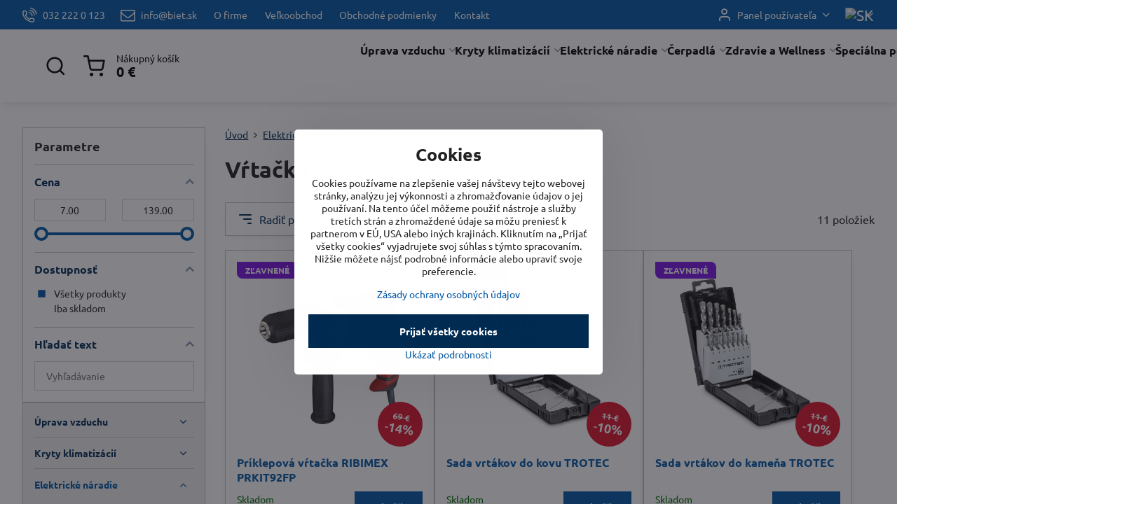

--- FILE ---
content_type: text/html; charset=UTF-8
request_url: https://www.biet.sk/c/elektricke-naradie/vrtacky
body_size: 31162
content:

<!DOCTYPE html>
<html  data-lang-code="sk" lang="sk" class="no-js s1-hasHeader2 s1-hasFixedMenu" data-lssid="22115ff770ca">
    <head>
        <meta charset="utf-8">
        		<title>Vŕtačky</title>
        		<meta name="viewport" content="width=device-width, initial-scale=1" />
		         
<script data-privacy-group="script">
var FloxSettings = {
'cartItems': {},'cartProducts': {},'cartType': "slider",'loginType': "slider",'regformType': "slider",'langVer': "" 
}; 
 
</script>
<script data-privacy-group="script">
FloxSettings.img_size = { 'min': "50x50",'small': "120x120",'medium': "440x440",'large': "800x800",'max': "1600x1600",'product_antn': "440x440",'product_detail': "800x800" };
</script>
    <template id="privacy_iframe_info">
    <div class="floxIframeBlockedInfo" data-func-text="Funkčné" data-analytic-text="Analytické" data-ad-text="Marketingové" data-nosnippet="1">
    <div class="floxIframeBlockedInfo__common">
        <div class="likeH3">Externý obsah je blokovaný Voľbami súkromia</div>
        <p>Prajete si načítať externý obsah?</p>
    </div>
    <div class="floxIframeBlockedInfo__youtube">
        <div class="likeH3">Videá Youtube sú blokované Voľbami súkromia</div>
        <p>Prajete si načítať Youtube video?</p>
    </div>
    <div class="floxIframeBlockedInfo__buttons">
        <button class="button floxIframeBlockedInfo__once">Povoliť tentokrát</button>
        <button class="button floxIframeBlockedInfo__always" >Povoliť a zapamätať - súhlas s druhom cookie: </button>
    </div>
    <a class="floxIframeBlockedLink__common" href=""><i class="fa fa-external-link"></i> Otvoriť obsah v novom okne</a>
    <a class="floxIframeBlockedLink__youtube" href=""><i class="fa fa-external-link"></i> Otvoriť video v novom okne</a>
</div>
</template>
<script type="text/javascript" data-privacy-group="script">
FloxSettings.options={},FloxSettings.options.MANDATORY=1,FloxSettings.options.FUNC=2,FloxSettings.options.ANALYTIC=4,FloxSettings.options.AD=8;
FloxSettings.options.fullConsent=15;FloxSettings.options.maxConsent=15;FloxSettings.options.consent=0,localStorage.getItem("floxConsent")&&(FloxSettings.options.consent=parseInt(localStorage.getItem("floxConsent")));FloxSettings.options.sync=1;FloxSettings.google_consent2_options={},FloxSettings.google_consent2_options.AD_DATA=1,FloxSettings.google_consent2_options.AD_PERSON=2;FloxSettings.google_consent2_options.consent=-1,localStorage.getItem("floxGoogleConsent2")&&(FloxSettings.google_consent2_options.consent=parseInt(localStorage.getItem("floxGoogleConsent2")));const privacyIsYoutubeUrl=function(e){return e.includes("youtube.com/embed")||e.includes("youtube-nocookie.com/embed")},privacyIsGMapsUrl=function(e){return e.includes("google.com/maps/embed")||/maps\.google\.[a-z]{2,3}\/maps/i.test(e)},privacyGetPrivacyGroup=function(e){var t="";if(e.getAttribute("data-privacy-group")?t=e.getAttribute("data-privacy-group"):e.closest("*[data-privacy-group]")&&(t=e.closest("*[data-privacy-group]").getAttribute("data-privacy-group")),"IFRAME"===e.tagName){let r=e.src||"";privacyIsYoutubeUrl(r)&&(e.setAttribute("data-privacy-group","func"),t="func"),privacyIsGMapsUrl(r)&&(e.setAttribute("data-privacy-group","func"),t="func")}return"regular"===t&&(t="script"),t},privacyBlockScriptNode=function(e){e.type="javascript/blocked";let t=function(r){"javascript/blocked"===e.getAttribute("type")&&r.preventDefault(),e.removeEventListener("beforescriptexecute",t)};e.addEventListener("beforescriptexecute",t)},privacyHandleScriptTag=function(e){let t=privacyGetPrivacyGroup(e);if(t){if("script"===t)return;"mandatory"===t||"func"===t&&FloxSettings.options.consent&FloxSettings.options.FUNC||"analytic"===t&&FloxSettings.options.consent&FloxSettings.options.ANALYTIC||"ad"===t&&FloxSettings.options.consent&FloxSettings.options.AD||privacyBlockScriptNode(e)}else FloxSettings.options.allow_unclassified||privacyBlockScriptNode(e)},privacyShowPlaceholder=function(e){let t=privacyGetPrivacyGroup(e);var r=document.querySelector("#privacy_iframe_info").content.cloneNode(!0),i=r.querySelector(".floxIframeBlockedInfo__always");i.textContent=i.textContent+r.firstElementChild.getAttribute("data-"+t+"-text"),r.firstElementChild.setAttribute("data-"+t,"1"),r.firstElementChild.removeAttribute("data-func-text"),r.firstElementChild.removeAttribute("data-analytic-text"),r.firstElementChild.removeAttribute("data-ad-text");let o=e.parentNode.classList.contains("blockYoutube");if(e.style.height){let a=e.style.height,c=e.style.width;e.setAttribute("data-privacy-style-height",a),r.firstElementChild.style.setProperty("--iframe-h",a),r.firstElementChild.style.setProperty("--iframe-w",c),e.style.height="0"}else if(e.getAttribute("height")){let n=e.getAttribute("height").replace("px",""),l=e.getAttribute("width").replace("px","");e.setAttribute("data-privacy-height",n),n.includes("%")?r.firstElementChild.style.setProperty("--iframe-h",n):r.firstElementChild.style.setProperty("--iframe-h",n+"px"),l.includes("%")?r.firstElementChild.style.setProperty("--iframe-w",l):r.firstElementChild.style.setProperty("--iframe-w",l+"px"),e.setAttribute("height",0)}else if(o&&e.parentNode.style.maxHeight){let s=e.parentNode.style.maxHeight,p=e.parentNode.style.maxWidth;r.firstElementChild.style.setProperty("--iframe-h",s),r.firstElementChild.style.setProperty("--iframe-w",p)}let u=e.getAttribute("data-privacy-src")||"";privacyIsYoutubeUrl(u)?(r.querySelector(".floxIframeBlockedInfo__common").remove(),r.querySelector(".floxIframeBlockedLink__common").remove(),r.querySelector(".floxIframeBlockedLink__youtube").setAttribute("href",u.replace("/embed/","/watch?v="))):u?(r.querySelector(".floxIframeBlockedInfo__youtube").remove(),r.querySelector(".floxIframeBlockedLink__youtube").remove(),r.querySelector(".floxIframeBlockedLink__common").setAttribute("href",u)):(r.querySelector(".floxIframeBlockedInfo__once").remove(),r.querySelector(".floxIframeBlockedInfo__youtube").remove(),r.querySelector(".floxIframeBlockedLink__youtube").remove(),r.querySelector(".floxIframeBlockedLink__common").remove(),r.querySelector(".floxIframeBlockedInfo__always").classList.add("floxIframeBlockedInfo__always--reload")),e.parentNode.insertBefore(r,e.nextSibling),o&&e.parentNode.classList.add("blockYoutube--blocked")},privacyHidePlaceholderIframe=function(e){var t=e.nextElementSibling;if(t&&t.classList.contains("floxIframeBlockedInfo")){let r=e.parentNode.classList.contains("blockYoutube");r&&e.parentNode.classList.remove("blockYoutube--blocked"),e.getAttribute("data-privacy-style-height")?e.style.height=e.getAttribute("data-privacy-style-height"):e.getAttribute("data-privacy-height")?e.setAttribute("height",e.getAttribute("data-privacy-height")):e.classList.contains("invisible")&&e.classList.remove("invisible"),t.remove()}},privacyBlockIframeNode=function(e){var t=e.src||"";""===t&&e.getAttribute("data-src")&&(t=e.getAttribute("data-src")),e.setAttribute("data-privacy-src",t),e.removeAttribute("src"),!e.classList.contains("floxNoPrivacyPlaceholder")&&(!e.style.width||parseInt(e.style.width)>200)&&(!e.getAttribute("width")||parseInt(e.getAttribute("width"))>200)&&(!e.style.height||parseInt(e.style.height)>200)&&(!e.getAttribute("height")||parseInt(e.getAttribute("height"))>200)&&(!e.style.display||"none"!==e.style.display)&&(!e.style.visibility||"hidden"!==e.style.visibility)&&privacyShowPlaceholder(e)},privacyHandleIframeTag=function(e){let t=privacyGetPrivacyGroup(e);if(t){if("script"===t||"mandatory"===t)return;if("func"===t&&FloxSettings.options.consent&FloxSettings.options.FUNC)return;if("analytic"===t&&FloxSettings.options.consent&FloxSettings.options.ANALYTIC||"ad"===t&&FloxSettings.options.consent&FloxSettings.options.AD)return;privacyBlockIframeNode(e)}else{if(FloxSettings.options.allow_unclassified)return;privacyBlockIframeNode(e)}},privacyHandleYoutubeGalleryItem=function(e){if(!(FloxSettings.options.consent&FloxSettings.options.FUNC)){var t=e.closest(".gallery").getAttribute("data-preview-height"),r=e.getElementsByTagName("img")[0],i=r.getAttribute("src").replace(t+"/"+t,"800/800");r.classList.contains("flox-lazy-load")&&(i=r.getAttribute("data-src").replace(t+"/"+t,"800/800")),e.setAttribute("data-href",e.getAttribute("href")),e.setAttribute("href",i),e.classList.replace("ytb","ytbNoConsent")}},privacyBlockPrivacyElementNode=function(e){e.classList.contains("floxPrivacyPlaceholder")?(privacyShowPlaceholder(e),e.classList.add("invisible")):e.style.display="none"},privacyHandlePrivacyElementNodes=function(e){let t=privacyGetPrivacyGroup(e);if(t){if("script"===t||"mandatory"===t)return;if("func"===t&&FloxSettings.options.consent&FloxSettings.options.FUNC)return;if("analytic"===t&&FloxSettings.options.consent&FloxSettings.options.ANALYTIC||"ad"===t&&FloxSettings.options.consent&FloxSettings.options.AD)return;privacyBlockPrivacyElementNode(e)}else{if(FloxSettings.options.allow_unclassified)return;privacyBlockPrivacyElementNode(e)}};function privacyLoadScriptAgain(e){var t=document.getElementsByTagName("head")[0],r=document.createElement("script");r.src=e.getAttribute("src"),t.appendChild(r),e.parentElement.removeChild(e)}function privacyExecuteScriptAgain(e){var t=document.getElementsByTagName("head")[0],r=document.createElement("script");r.textContent=e.textContent,t.appendChild(r),e.parentElement.removeChild(e)}function privacyEnableScripts(){document.querySelectorAll('script[type="javascript/blocked"]').forEach(e=>{let t=privacyGetPrivacyGroup(e);(FloxSettings.options.consent&FloxSettings.options.ANALYTIC&&t.includes("analytic")||FloxSettings.options.consent&FloxSettings.options.AD&&t.includes("ad")||FloxSettings.options.consent&FloxSettings.options.FUNC&&t.includes("func"))&&(e.getAttribute("src")?privacyLoadScriptAgain(e):privacyExecuteScriptAgain(e))})}function privacyEnableIframes(){document.querySelectorAll("iframe[data-privacy-src]").forEach(e=>{let t=privacyGetPrivacyGroup(e);if(!(FloxSettings.options.consent&FloxSettings.options.ANALYTIC&&t.includes("analytic")||FloxSettings.options.consent&FloxSettings.options.AD&&t.includes("ad")||FloxSettings.options.consent&FloxSettings.options.FUNC&&t.includes("func")))return;privacyHidePlaceholderIframe(e);let r=e.getAttribute("data-privacy-src");e.setAttribute("src",r),e.removeAttribute("data-privacy-src")})}function privacyEnableYoutubeGalleryItems(){FloxSettings.options.consent&FloxSettings.options.FUNC&&(document.querySelectorAll(".ytbNoConsent").forEach(e=>{e.setAttribute("href",e.getAttribute("data-href")),e.classList.replace("ytbNoConsent","ytb")}),"function"==typeof initGalleryPlugin&&initGalleryPlugin())}function privacyEnableBlockedContent(e,t){document.querySelectorAll(".floxCaptchaCont").length&&(e&FloxSettings.options.FUNC)!=(t&FloxSettings.options.FUNC)?window.location.reload():(privacyEnableScripts(),privacyEnableIframes(),privacyEnableYoutubeGalleryItems(),"function"==typeof FloxSettings.privacyEnableScriptsCustom&&FloxSettings.privacyEnableScriptsCustom())}
function privacyUpdateConsent(){ FloxSettings.ga4&&"function"==typeof gtag&&gtag("consent","update",{ad_storage:FloxSettings.options.consent&FloxSettings.options.AD?"granted":"denied",analytics_storage:FloxSettings.options.consent&FloxSettings.options.ANALYTIC?"granted":"denied",functionality_storage:FloxSettings.options.consent&FloxSettings.options.FUNC?"granted":"denied",personalization_storage:FloxSettings.options.consent&FloxSettings.options.FUNC?"granted":"denied",security_storage:FloxSettings.options.consent&FloxSettings.options.FUNC?"granted":"denied",ad_user_data:FloxSettings.google_consent2_options.consent>-1&&FloxSettings.google_consent2_options.consent&FloxSettings.google_consent2_options.AD_DATA?"granted":"denied",ad_personalization:FloxSettings.google_consent2_options.consent>-1&&FloxSettings.google_consent2_options.consent&FloxSettings.google_consent2_options.AD_PERSON?"granted":"denied"});FloxSettings.gtm&&(gtag("consent","update",{ad_storage:FloxSettings.options.consent&FloxSettings.options.AD?"granted":"denied",analytics_storage:FloxSettings.options.consent&FloxSettings.options.ANALYTIC?"granted":"denied",functionality_storage:FloxSettings.options.consent&FloxSettings.options.FUNC?"granted":"denied",personalization_storage:FloxSettings.options.consent&FloxSettings.options.FUNC?"granted":"denied",security_storage:FloxSettings.options.consent&FloxSettings.options.FUNC?"granted":"denied",ad_user_data:FloxSettings.google_consent2_options.consent>-1&&FloxSettings.google_consent2_options.consent&FloxSettings.google_consent2_options.AD_DATA?"granted":"denied",ad_personalization:FloxSettings.google_consent2_options.consent>-1&&FloxSettings.google_consent2_options.consent&FloxSettings.google_consent2_options.AD_PERSON?"granted":"denied"}),dataLayer.push({cookie_consent:{marketing:FloxSettings.options.consent&FloxSettings.options.AD?"granted":"denied",analytics:FloxSettings.options.consent&FloxSettings.options.ANALYTIC?"granted":"denied"},event:"cookie_consent"}));if(FloxSettings.sklik&&FloxSettings.sklik.active){var e={rtgId:FloxSettings.sklik.seznam_retargeting_id,consent:FloxSettings.options.consent&&FloxSettings.options.consent&FloxSettings.options.ANALYTIC?1:0};"category"===FloxSettings.sklik.pageType?(e.category=FloxSettings.sklik.category,e.pageType=FloxSettings.sklik.pageType):"offerdetail"===FloxSettings.sklik.pagetype&&(e.itemId=FloxSettings.sklik.itemId,e.pageType=FloxSettings.sklik.pageType),window.rc&&window.rc.retargetingHit&&window.rc.retargetingHit(e)}"function"==typeof loadCartFromLS&&"function"==typeof saveCartToLS&&(loadCartFromLS(),saveCartToLS());}
const observer=new MutationObserver(e=>{e.forEach(({addedNodes:e})=>{e.forEach(e=>{if(FloxSettings.options.consent!==FloxSettings.options.maxConsent){if(1===e.nodeType&&"SCRIPT"===e.tagName)return privacyHandleScriptTag(e);if(1===e.nodeType&&"IFRAME"===e.tagName)return privacyHandleIframeTag(e);if(1===e.nodeType&&"A"===e.tagName&&e.classList.contains("ytb"))return privacyHandleYoutubeGalleryItem(e);if(1===e.nodeType&&"SCRIPT"!==e.tagName&&"IFRAME"!==e.tagName&&e.classList.contains("floxPrivacyElement"))return privacyHandlePrivacyElementNodes(e)}1===e.nodeType&&(e.classList.contains("mainPrivacyModal")||e.classList.contains("mainPrivacyBar"))&&(FloxSettings.options.consent>0&&!FloxSettings.options.forceShow&&-1!==FloxSettings.google_consent2_options.consent?e.style.display="none":FloxSettings.options.consent>0&&-1===FloxSettings.google_consent2_options.consent?e.classList.add("hideBWConsentOptions"):-1!==FloxSettings.google_consent2_options.consent&&e.classList.add("hideGC2ConsentOptions"))})})});observer.observe(document.documentElement,{childList:!0,subtree:!0}),document.addEventListener("DOMContentLoaded",function(){observer.disconnect()});const createElementBackup=document.createElement;document.createElement=function(...e){if("script"!==e[0].toLowerCase())return createElementBackup.bind(document)(...e);let n=createElementBackup.bind(document)(...e);return n.setAttribute("data-privacy-group","script"),n};
</script>

<meta name="referrer" content="no-referrer-when-downgrade">


<link rel="canonical" href="https://www.biet.sk/c/elektricke-naradie/vrtacky">
    
<link rel="alternate" hreflang="sk" href="https://www.biet.sk/c/elektricke-naradie/vrtacky">
<link rel="alternate" hreflang="cs" href="https://www.biet.cz/c/elektricke-naradi/vrtacky">

<meta property="og:title" content="Vŕtačky">

<meta property="og:url" content="https://www.biet.sk/c/elektricke-naradie/vrtacky">
<meta property="og:description" content="">

<meta name="twitter:card" content="summary_large_image">
<meta name="twitter:title" content="Vŕtačky">
<meta name="twitter:description" content="">

    <meta property="og:locale" content="sk_SK">

    <meta property="og:type" content="website">
                                
        <meta property="og:image" content="https://www.biet.sk/resize/e/1200/630/files/trotec/vrtacky/phds-10-230v/priklepova-vrtacka-phds-10-230v-hlavny.jpg"> 
        <meta name="twitter:image" content="https://www.biet.sk/resize/e/1200/630/files/trotec/vrtacky/phds-10-230v/priklepova-vrtacka-phds-10-230v-hlavny.jpg">        
        <link href="https://www.biet.sk/resize/e/440/440/files/trotec/vrtacky/phds-10-230v/priklepova-vrtacka-phds-10-230v-hlavny.jpg" rel="previewimage">  
    <script data-privacy-group="script" type="application/ld+json">
{
    "@context": "https://schema.org",
    "@type": "WebPage",
    "name": "Vŕtačky",
    "description": "",
    "image": "https://www.biet.sk/resize/e/440/440/files/trotec/vrtacky/phds-10-230v/priklepova-vrtacka-phds-10-230v-hlavny.jpg"}
</script>
<link rel="alternate" type="application/rss+xml" title="RSS feed pre www.biet.sk" href="/e/rss/news">

<link rel="dns-prefetch" href="https://www.biznisweb.sk">
<link rel="preconnect" href="https://www.biznisweb.sk/" crossorigin>
<style type="text/css">
    

@font-face {
  font-family: 'Ubuntu';
  font-style: normal;
  font-display: swap;
  font-weight: 400;
  src: local(''),
       url('https://www.biznisweb.sk/templates/bw-fonts/ubuntu-v20-latin-ext_latin-regular.woff2') format('woff2'),
       url('https://www.biznisweb.sk/templates/bw-fonts/ubuntu-v20-latin-ext_latin-regular.woff') format('woff');
}


@font-face {
  font-family: 'Ubuntu';
  font-style: normal;
  font-display: swap;
  font-weight: 700;
  src: local(''),
       url('https://www.biznisweb.sk/templates/bw-fonts/ubuntu-v20-latin-ext_latin-700.woff2') format('woff2'),
       url('https://www.biznisweb.sk/templates/bw-fonts/ubuntu-v20-latin-ext_latin-700.woff') format('woff');
}
</style>

<link rel="preload" href="/erp-templates/skins/flat/universal/fonts/fontawesome-webfont.woff2" as="font" type="font/woff2" crossorigin>
<link href="/erp-templates/260119150449/universal.css" rel="stylesheet" type="text/css" media="all">  



    				
  
<script data-privacy-group="regular">
    window.dataLayer = window.dataLayer || [];
    function gtag(){ dataLayer.push(arguments); }
    if(FloxSettings.options) {
        if(FloxSettings.options.consent) {
          gtag('consent', 'default', {
              'ad_storage': (FloxSettings.options.consent & FloxSettings.options.AD)?'granted':'denied',
              'analytics_storage': (FloxSettings.options.consent & FloxSettings.options.ANALYTIC)?'granted':'denied',
              'functionality_storage': (FloxSettings.options.consent & FloxSettings.options.FUNC)?'granted':'denied',
              'personalization_storage': (FloxSettings.options.consent & FloxSettings.options.FUNC)?'granted':'denied',
              'security_storage': (FloxSettings.options.consent & FloxSettings.options.FUNC)?'granted':'denied',
              'ad_user_data': ((FloxSettings.google_consent2_options.consent > -1) && FloxSettings.google_consent2_options.consent & FloxSettings.google_consent2_options.AD_DATA)?'granted':'denied',
              'ad_personalization': ((FloxSettings.google_consent2_options.consent > -1) && FloxSettings.google_consent2_options.consent & FloxSettings.google_consent2_options.AD_PERSON)?'granted':'denied'              
          });
          dataLayer.push({ 'cookie_consent': {
            'marketing': (FloxSettings.options.consent & FloxSettings.options.AD)?'granted':'denied',
            'analytics': (FloxSettings.options.consent & FloxSettings.options.ANALYTIC)?'granted':'denied'
          } });
        } else {
          gtag('consent', 'default', {
              'ad_storage': 'denied',
              'analytics_storage': 'denied',
              'functionality_storage': 'denied',
              'personalization_storage': 'denied',
              'security_storage': 'denied',
              'ad_user_data': 'denied',
              'ad_personalization': 'denied'
          });      
          dataLayer.push({ 'cookie_consent': {
            'marketing': 'denied',
            'analytics': 'denied'
            } 
          });    
        }    
    }
    
    dataLayer.push({
        'pageType' : 'category',
        'value': '0',
        'currency': 'EUR',
        'contentIds': []
            });
 
    FloxSettings.currency = 'EUR';
    FloxSettings.gtm = { 'init': true, 'container_id': 'GTM-KHM5QHP', 'page_type': 'category' };
    </script>

    <!-- Google Tag Manager HEAD -->
<script data-privacy-group="regular">(function(w,d,s,l,i){w[l]=w[l]||[];w[l].push({'gtm.start':
new Date().getTime(),event:'gtm.js'});var f=d.getElementsByTagName(s)[0],
j=d.createElement(s),dl=l!='dataLayer'?'&l='+l:'';j.async=true;j.src=
'//www.googletagmanager.com/gtm.js?id='+i+dl;f.parentNode.insertBefore(j,f);
})(window,document,'script','dataLayer','GTM-KHM5QHP');</script>
 
<script data-privacy-group="mandatory">
    FloxSettings.trackerData = {
                    'cartIds': []
            };
    </script>    <!-- Global site tag (gtag.js) - Google Analytics -->
    <script async src="https://www.googletagmanager.com/gtag/js?id=G-KX707KF2DS" data-privacy-group="regular"></script>    
    <script data-privacy-group="regular">
        window.dataLayer = window.dataLayer || [];
        function gtag(){ dataLayer.push(arguments); }
        if(FloxSettings.options) {
          if(FloxSettings.options.consent) {
            gtag('consent', 'default', {
              'ad_storage': (FloxSettings.options.consent & FloxSettings.options.AD)?'granted':'denied',
              'analytics_storage': (FloxSettings.options.consent & FloxSettings.options.ANALYTIC)?'granted':'denied',
              'functionality_storage': (FloxSettings.options.consent & FloxSettings.options.FUNC)?'granted':'denied',
              'personalization_storage': (FloxSettings.options.consent & FloxSettings.options.FUNC)?'granted':'denied',
              'security_storage': (FloxSettings.options.consent & FloxSettings.options.FUNC)?'granted':'denied',
              'ad_user_data': ((FloxSettings.google_consent2_options.consent > -1) && FloxSettings.google_consent2_options.consent & FloxSettings.google_consent2_options.AD_DATA)?'granted':'denied',
              'ad_personalization': ((FloxSettings.google_consent2_options.consent > -1) && FloxSettings.google_consent2_options.consent & FloxSettings.google_consent2_options.AD_PERSON)?'granted':'denied',
              'wait_for_update': 500
            });  
          } else {
            gtag('consent', 'default', {
              'ad_storage': 'denied',
              'analytics_storage': 'denied',
              'functionality_storage': 'denied',
              'personalization_storage': 'denied',
              'security_storage': 'denied',
              'ad_user_data': 'denied',
              'ad_personalization': 'denied',
              'wait_for_update': 500
            });  
          }
        }
        gtag('js', new Date());
     
        gtag('set', { 'currency': 'EUR' }); 
      
    

    FloxSettings.ga4 = 1;
    FloxSettings.gtagID = 'G-KX707KF2DS';
    gtag('config', 'G-KX707KF2DS',{  'groups': 'ga4' });   

  
    </script>   
 
    <link rel="shortcut icon" href="/files/logo/biet-ikona-fav.png">
    <link rel="icon" href="/files/logo/biet-ikona-fav.png?refresh" type="image/x-icon">

		<script data-privacy-group="script">
			FloxSettings.cartType = "same_page";
			FloxSettings.loginType = "custom";
			FloxSettings.regformType = "custom";
		</script>
												<style>
			:root {
				--s1-accentTransparent: #0056A317;
				--s1-accentComplement: #fff;
				--s1-maccentComplement: #fff;
				--s1-menuBgComplementTransparent: #000b;
				--s1-menuBgComplementTransparent2: #0002;
				--s1-menuBgComplement: #000;
				--s1-accentDark: #002b51;
			}
		</style>

		</head>
<body class="s1-pt-category  pm-pageWider">
    <!-- Facebook Pixel Code -->
<script type="text/javascript" data-privacy-group="ad">
!function(f,b,e,v,n,t,s){
    if(f.fbq)return;n=f.fbq=function(){
        n.callMethod? n.callMethod.apply(n,arguments):n.queue.push(arguments)
    };
    if(!f._fbq)f._fbq=n;
    n.push=n;n.loaded=!0;n.version='2.0';n.queue=[];t=b.createElement(e);t.async=!0;
    t.src=v;s=b.getElementsByTagName(e)[0];s.parentNode.insertBefore(t,s)
}
(window,document,'script','//connect.facebook.net/en_US/fbevents.js');

    var time = Date.now(),
        eventTime = Math.floor(time / 1000),
        eventId = "PW" + time;   

    fbq('init', '1153858748779855');        
    //console.log('special FB init')
    fbq('track', 'PageView', { }, { 'eventID': eventId });
    FloxSettings.fb_conv = [];
 
    
    function getCookie(name) {
      var value = '; '+document.cookie;
      var parts = value.split('; '+name+'=');
      if (parts.length === 2) return parts.pop().split(';').shift();
      else return null;
    }    
    
    FloxSettings.fb_conv.push({ 
        "event_name": "PageView",
        "event_time": eventTime,
        "event_id": eventId, 
        "event_source_url": window.location.href,
        "action_source": "website",
        "user_data": {
            "fbp": getCookie('_fbp')
        }
    });
    
        
 FloxSettings.currency = 'EUR';FloxSettings.fbremarket = { 'init': true, 'apikey': '1153858748779855' };        
</script>
<!-- End Facebook Pixel Code -->

    <noscript class="noprint">
        <div id="noscript">
            Javascript není prohlížečem podporován nebo je vypnutý. Pro zobrazení stránky tak, jak byla zamýšlena, použijte prohlížeč s podporou JavaScript.
            <br>Pomoc: <a href="https://www.enable-javascript.com/" target="_blank">Enable-Javascript.com</a>.
        </div>
    </noscript>
    
    <div class="oCont remodal-bg">
																								
						

	
	<section class="s1-headerTop s1-headerTop-style2 noprint">
		<div class="s1-cont flex ai-c">
							<div class="s1-headerTop-left">
					                        <div id="box-id-top_header_left" class="pagebox">
                                                        	<nav class="s1-topNav">
		<ul class="s1-topNav-items">
																				<li class="s1-topNav-item ">
						<a class="s1-topNav-link " href="tel:+421322220123" >
															    <i class="navIcon navIconBWSet imgIcon50"><svg xmlns="http://www.w3.org/2000/svg" width="32.363" height="32.696" viewBox="0 0 32.363 32.696" fill="currentColor">
    <path d="M50.089,33.454a1.089,1.089,0,0,1-1.057-.818A16.444,16.444,0,0,0,36.816,20.8a1.085,1.085,0,1,1,.485-2.116A18.64,18.64,0,0,1,51.148,32.1a1.085,1.085,0,0,1-.789,1.319A1.146,1.146,0,0,1,50.089,33.454Z" transform="translate(-18.819 -18.652)"/>
    <path d="M45.271,36.015a1.091,1.091,0,0,1-1.08-.933,11.093,11.093,0,0,0-9.62-9.407,1.085,1.085,0,1,1,.271-2.153A13.276,13.276,0,0,1,46.353,34.778,1.086,1.086,0,0,1,45.425,36,1.151,1.151,0,0,1,45.271,36.015Z" transform="translate(-18.819 -18.652)"/>
    <path d="M40.16,37.721a1.088,1.088,0,0,1-1.091-1.085,5.871,5.871,0,0,0-5.884-5.846,1.085,1.085,0,1,1,0-2.17,8.051,8.051,0,0,1,8.067,8.016A1.089,1.089,0,0,1,40.16,37.721Z" transform="translate(-18.819 -18.652)"/>
    <path d="M40.781,51.348l-.179,0c-6.259-.15-21.417-6.59-21.781-21.646a4.416,4.416,0,0,1,4.195-4.873l1.667-.04c1.493-.022,4.368,1.1,4.478,5.638.1,4.086-1.181,4.893-1.953,5.009a1.073,1.073,0,0,1-.138.013l-.32.007a16.914,16.914,0,0,0,8.062,8.011l.007-.317a1.285,1.285,0,0,1,.012-.138c.118-.767.929-2.037,5.042-1.941,4.569.11,5.709,2.959,5.672,4.451l-.04,1.657a4.594,4.594,0,0,1-.661,2.126A4.425,4.425,0,0,1,40.781,51.348ZM24.763,26.956h-.027L23.069,27c-.491.022-2.123.281-2.066,2.651.352,14.5,15.42,19.427,19.652,19.528,2.388.091,2.645-1.564,2.668-2.063l.04-1.646c.018-.74-.7-2.161-3.542-2.229a6.37,6.37,0,0,0-2.828.344l-.005.2a1.988,1.988,0,0,1-.9,1.613,2.014,2.014,0,0,1-1.841.184,18.874,18.874,0,0,1-9.628-9.568,1.973,1.973,0,0,1,.186-1.828,2.006,2.006,0,0,1,1.622-.9l.2,0a6.306,6.306,0,0,0,.346-2.809C26.911,27.686,25.516,26.956,24.763,26.956Zm10.3,16.612h0Z" transform="translate(-18.819 -18.652)"/>
</svg>
</i>

														<span class="s1-topNav-linkText">032 222 0 123</span>
						</a>
					</li>
																								<li class="s1-topNav-item ">
						<a class="s1-topNav-link " href="mailto:info@biet.sk" >
															        
    <i class="navIcon fa fa-envelope-o fa-fw imgIcon50"></i>
    
														<span class="s1-topNav-linkText">info@biet.sk</span>
						</a>
					</li>
																								<li class="s1-topNav-item ">
						<a class="s1-topNav-link " href="/o-firme" >
														<span class="s1-topNav-linkText">O firme</span>
						</a>
					</li>
																								<li class="s1-topNav-item ">
						<a class="s1-topNav-link " href="/velkoobchod" >
														<span class="s1-topNav-linkText">Veľkoobchod</span>
						</a>
					</li>
																								<li class="s1-topNav-item ">
						<a class="s1-topNav-link " href="/obchodne-podmienky" >
														<span class="s1-topNav-linkText">Obchodné podmienky</span>
						</a>
					</li>
																																							<li class="s1-topNav-item ">
						<a class="s1-topNav-link " href="/kontakt" >
														<span class="s1-topNav-linkText">Kontakt</span>
						</a>
					</li>
									</ul>
	</nav>

                             
            </div> 
    
				</div>
										<div class="s1-headerTop-right flex ml-a">
											<div class="s1-dropDown s1-loginDropdown">
	<a href="/e/login" class="s1-dropDown-toggler">
		<i class="s1-icon s1-icon-user s1-dropDown-icon" aria-hidden="true"></i>
		<span class="s1-dropDown-title">Panel používateľa</span>
		<i class="fa fa-angle-down s1-dropDown-arrow"></i>
	</a>
	<ul class="s1-dropDown-items">
				<li class="s1-dropDown-item">
			<a class="s1-dropDown-link" href="/e/login" data-remodal-target="s1-acc">
				<i class="s1-icon s1-icon-log-in s1-dropDown-icon"></i>
				<span class="s1-dropDown-title">Prihlásiť sa</span>
			</a>
		</li>
						<li class="s1-dropDown-item">
			<a class="s1-dropDown-link" href="/e/account/register">
				<i class="s1-icon s1-icon-user-plus s1-dropDown-icon"></i>
				<span class="s1-dropDown-title">Registrácia</span>
			</a>
		</li>
    		</ul>
</div>

																	<div class="s1-flags s1-dropDown">
		<button class="s1-flags-currentLang s1-dropDown-toggler">
			<img class="s1-flag-img s1-dropDown-img" src="/erp/images/flags/flat/24/SK.png" alt="SK">
			<i class="fa fa-angle-down s1-dropDown-arrow"></i>
		</button>
		<ul class="s1-flags-dropDown s1-dropDown-items">
							        									<li class="s1-dropDown-item">
					<a class="s1-flags-lang s1-dropDown-link flag-cz" href="https://www.biet.cz/c/elektricke-naradi/vrtacky">
						<img class="s1-flag-img s1-dropDown-img" src="/erp/images/flags/flat/24/CZ.png" alt="CZ">
													<span class="s1-flag-title s1-dropDown-title">Czech</span>
											</a>
				</li>
				        									<li class="s1-dropDown-item">
					<a class="s1-flags-lang s1-dropDown-link flag-hu" href="https://www.biet.hu">
						<img class="s1-flag-img s1-dropDown-img" src="/erp/images/flags/flat/24/HU.png" alt="HU">
													<span class="s1-flag-title s1-dropDown-title">Hungarian</span>
											</a>
				</li>
				        			</ul>
	</div>

									</div>
					</div>
	</section>
<header class="s1-header s1-header-style2 s1-header-color2 noprint">
	<section class="s1-header-cont s1-cont flex">
		<div class="s1-header-logo">
							<a class="s1-imglogo" href="/"><img src="/files/design/logo.png" alt="Logo"></a>
					</div>
		<div class="s1-header-actions flex">
						<div class="s1-header-search">
				<!-- search activator -->
				<div class="s1-header-action ">
					<a href="/e/search" title="Hľadať" class="s1-header-actionLink s1-searchActivatorJS"><i class="s1-icon s1-icon-search"></i></a>
				</div>
					<form action="/e/search" method="get" class="siteSearchForm s1-topSearch-form">
		<div class="siteSearchCont s1-topSearch">
			<label class="s1-siteSearch-label flex">
				<i class="s1-icon s1-icon-search rm-hide"></i>
				<input data-pages="Stránky" data-products="Produkty" data-categories="Kategórie" data-news="Novinky" data-brands="Výrobca" class="siteSearchInput" id="s1-small-search" placeholder="Vyhľadávanie" name="word" type="text" value="">
				<button class="button" type="submit">Hľadať</button>
			</label>
		</div>
	</form>

			</div>
			
												<!-- cart -->
			<div class="s1-headerCart-outer">
				            
    		<div class="s1-header-action s1-headerCart">
			<a class="s1-header-actionLink smallCart" href="/e/cart/index" title="Nákupný košík">
				<i class="s1-icon s1-icon-shopping-cart"></i>
				<span class="smallCartItems buttonCartInvisible invisible">0</span>
				<div class="s1-scText rl-hide">
					<span class="s1-scTitle">Nákupný košík</span>
					<span class="smallCartTotal smallCartPrice" data-pieces="0">0 €</span>
				</div>
			</a>
			<div id="s1-customSmallCartCont" class="s1-smallCart-wrapper"></div>
		</div>
    
			</div>
			<!-- menu -->
						<div class="s1-header-action l-hide">
				<button aria-label="Menu" class="s1-header-actionLink s1-menuActivatorJS"><i class="s1-icon s1-icon-menu"></i></button>
			</div>
					</div>
	</section>
		<div class="s1-menu-section ">
					<div class="s1-menu-overlay s1-menuActivatorJS l-hide"></div>
			<div class="s1-menu-wrapper">
				<div class="s1-menu-header l-hide">
					Menu
					<span class="s1-menuClose s1-menuActivatorJS">✕</span>
				</div>
				<div class="s1-menu-cont s1-cont">
											                        <div id="box-id-flox_main_menu" class="pagebox">
                                                        																																<nav class="s1-menu s1-menu-center ">
						<ul class="s1-menu-items">
														
																																																																																																															
											<li class="s1-menu-item  hasSubmenu s1-sub-group s1-sub-group-inlineLinks ">
							<a class="s1-menu-link " href="/c/uprava-vzduchu">
																<span>Úprava vzduchu</span>
								<i class="s1-menuChevron fa fa-angle-right"></i>							</a>
															<ul class="s1-submenu-items level-1">
								<li class="s1-submenu-item level-1 hasIcon hasSubmenu  ">
															<a class="s1-submenu-image rl-hide" href="/c/uprava-vzduchu/odvlhcovace-vzduchu">
						<img class="s1-submenu-img flox-lazy-load" data-src="/resize/e/100/100/files/sk/odvlhcovac-vzduchu/woods/mdk26/woods-mdk26.png" alt="Odvlhčovače vzduchu | biet.sk" loading="lazy">
					</a>
										<a href="/c/uprava-vzduchu/odvlhcovace-vzduchu" class="s1-submenu-link ">
						<span>Odvlhčovače vzduchu</span>
						<i class="s1-menuChevron fa fa-angle-right l-hide"></i>					</a>
																		     
                                        																														<ul class="s1-submenu-items level-2">
								<li class="s1-submenu-item level-2  hasSubmenu  ">
															<a href="/c/uprava-vzduchu/odvlhcovace-vzduchu/domace" class="s1-submenu-link ">
						<span>Domáce odvlhčovače</span>
						<i class="s1-menuChevron fa fa-angle-right l-hide"></i>					</a>
																		     
                                        														<ul class="s1-submenu-items level-3 l-hide">
								<li class="s1-submenu-item level-3    ">
															<a href="/c/uprava-vzduchu/odvlhcovace-vzduchu/domace/kondenzacne" class="s1-submenu-link ">
						<span>Kondenzačné</span>
											</a>
									</li>
								<li class="s1-submenu-item level-3    ">
															<a href="/c/uprava-vzduchu/odvlhcovace-vzduchu/domace/adsorpcne" class="s1-submenu-link ">
						<span>Adsorpčné</span>
											</a>
									</li>
								<li class="s1-submenu-item level-3    ">
															<a href="/c/uprava-vzduchu/odvlhcovace-vzduchu/domace/peltierove" class="s1-submenu-link ">
						<span>Peltierové</span>
											</a>
									</li>
											</ul>
		    
															</li>
								<li class="s1-submenu-item level-2    ">
															<a href="/c/uprava-vzduchu/odvlhcovace-vzduchu/profesionalne" class="s1-submenu-link ">
						<span>Profesionálne odvlhčovače</span>
											</a>
									</li>
								<li class="s1-submenu-item level-2    ">
															<a href="/c/uprava-vzduchu/odvlhcovace-vzduchu/priemyselne" class="s1-submenu-link ">
						<span>Priemyselné odvlhčovače</span>
											</a>
									</li>
								<li class="s1-submenu-item level-2    ">
															<a href="/c/uprava-vzduchu/odvlhcovace-vzduchu/prislusenstvo" class="s1-submenu-link ">
						<span>Príslušenstvo</span>
											</a>
									</li>
											</ul>
		    
															</li>
								<li class="s1-submenu-item level-1 hasIcon hasSubmenu  ">
															<a class="s1-submenu-image rl-hide" href="/c/uprava-vzduchu/cisticky-vzduchu">
						<img class="s1-submenu-img flox-lazy-load" data-src="/resize/e/100/100/files/woods/cisticky/woods-gran900-12021-02-09-15-43-03.jpg" alt="Čističky vzduchu BIET | biet.sk" loading="lazy">
					</a>
										<a href="/c/uprava-vzduchu/cisticky-vzduchu" class="s1-submenu-link ">
						<span>Čističky vzduchu</span>
						<i class="s1-menuChevron fa fa-angle-right l-hide"></i>					</a>
																		     
                                        																														<ul class="s1-submenu-items level-2">
								<li class="s1-submenu-item level-2    ">
															<a href="/c/uprava-vzduchu/cisticky-vzduchu/domace" class="s1-submenu-link ">
						<span>Domáce čističky vzduchu</span>
											</a>
									</li>
								<li class="s1-submenu-item level-2    ">
															<a href="/c/uprava-vzduchu/cisticky-vzduchu/profesionalne" class="s1-submenu-link ">
						<span>Profesionálne čističky vzduchu</span>
											</a>
									</li>
								<li class="s1-submenu-item level-2    ">
															<a href="/c/uprava-vzduchu/cisticky-vzduchu/priemyselne" class="s1-submenu-link ">
						<span>Priemyselné čističky vzduchu</span>
											</a>
									</li>
								<li class="s1-submenu-item level-2    ">
															<a href="/c/uprava-vzduchu/cisticky-vzduchu/prislusenstvo" class="s1-submenu-link ">
						<span>Príslušenstvo</span>
											</a>
									</li>
											</ul>
		    
															</li>
								<li class="s1-submenu-item level-1 hasIcon hasSubmenu  ">
															<a class="s1-submenu-image rl-hide" href="/c/uprava-vzduchu/zvlhcovace-vzduchu">
						<img class="s1-submenu-img flox-lazy-load" data-src="/resize/e/100/100/files/woods/zvlhcovace/whu600/zvlhcovac-vzduchu-woods-whu600-03.jpg" alt="Zvlhčovače vzduchu | zdravý a svieži vzduch doma, v kancelárií | biet.cz" loading="lazy">
					</a>
										<a href="/c/uprava-vzduchu/zvlhcovace-vzduchu" class="s1-submenu-link ">
						<span>Zvlhčovače vzduchu</span>
						<i class="s1-menuChevron fa fa-angle-right l-hide"></i>					</a>
																		     
                                        																														<ul class="s1-submenu-items level-2">
								<li class="s1-submenu-item level-2    ">
															<a href="/c/uprava-vzduchu/zvlhcovace-vzduchu/prislusenstvo" class="s1-submenu-link ">
						<span>Príslušenstvo</span>
											</a>
									</li>
											</ul>
		    
															</li>
								<li class="s1-submenu-item level-1 hasIcon hasSubmenu  ">
															<a class="s1-submenu-image rl-hide" href="/c/uprava-vzduchu/ohrievace">
						<img class="s1-submenu-img flox-lazy-load" data-src="/resize/e/100/100/files/sk/ohrievac/trotec/tfc-17-e/trotec-tfc-17-e.jpeg" alt="" loading="lazy">
					</a>
										<a href="/c/uprava-vzduchu/ohrievace" class="s1-submenu-link ">
						<span>Ohrievače</span>
						<i class="s1-menuChevron fa fa-angle-right l-hide"></i>					</a>
																		     
                                        																														<ul class="s1-submenu-items level-2">
								<li class="s1-submenu-item level-2  hasSubmenu  ">
															<a href="/c/uprava-vzduchu/ohrievace/domace" class="s1-submenu-link ">
						<span>Domáce ohrievače</span>
						<i class="s1-menuChevron fa fa-angle-right l-hide"></i>					</a>
																		     
                                        														<ul class="s1-submenu-items level-3 l-hide">
								<li class="s1-submenu-item level-3    ">
															<a href="/c/uprava-vzduchu/ohrievace/domace/keramicke" class="s1-submenu-link ">
						<span>Keramické</span>
											</a>
									</li>
								<li class="s1-submenu-item level-3    ">
															<a href="/c/uprava-vzduchu/ohrievace/domace/konvektorove" class="s1-submenu-link ">
						<span>Konvektorové</span>
											</a>
									</li>
								<li class="s1-submenu-item level-3    ">
															<a href="/c/uprava-vzduchu/ohrievace/domace/ventilatorove" class="s1-submenu-link ">
						<span>Ventilátorové</span>
											</a>
									</li>
											</ul>
		    
															</li>
								<li class="s1-submenu-item level-2  hasSubmenu  ">
															<a href="/c/uprava-vzduchu/ohrievace/profesionalne" class="s1-submenu-link ">
						<span>Profesionálne ohrievače</span>
						<i class="s1-menuChevron fa fa-angle-right l-hide"></i>					</a>
																		     
                                        														<ul class="s1-submenu-items level-3 l-hide">
								<li class="s1-submenu-item level-3    ">
															<a href="/c/uprava-vzduchu/ohrievace/profesionalne/elektricke" class="s1-submenu-link ">
						<span>Elektrické ohrievače</span>
											</a>
									</li>
								<li class="s1-submenu-item level-3    ">
															<a href="/c/uprava-vzduchu/ohrievace/profesionalne/keramicke" class="s1-submenu-link ">
						<span>Keramické ohrievače</span>
											</a>
									</li>
											</ul>
		    
															</li>
								<li class="s1-submenu-item level-2    ">
															<a href="/c/uprava-vzduchu/ohrievace/elektricke-krby" class="s1-submenu-link ">
						<span>Elektrické krby</span>
											</a>
									</li>
								<li class="s1-submenu-item level-2    ">
															<a href="/c/uprava-vzduchu/ohrievace/elektricke-infrapanely" class="s1-submenu-link ">
						<span>Elektrické infrapanely</span>
											</a>
									</li>
								<li class="s1-submenu-item level-2    s1-hidden">
															<a href="/c/uprava-vzduchu/ohrievace/prislusenstvo" class="s1-submenu-link ">
						<span>Príslušenstvo</span>
											</a>
									</li>
												<li class="s1-submenu-item level-2 s1-submenu-showmore rl-hide">
					<a class="s1-submenu-link s1-submenu-linkShowmore" href="/c/uprava-vzduchu/ohrievace">Ďalšie kategórie <i class="fa fa-angle-right" aria-hidden="true"></i></a>
				</li>
							</ul>
		    
															</li>
								<li class="s1-submenu-item level-1 hasIcon   ">
															<a class="s1-submenu-image rl-hide" href="/c/uprava-vzduchu/generatory-ozonu">
						<img class="s1-submenu-img flox-lazy-load" data-src="/resize/e/100/100/files/woods/generator-ozonu/woz400/generator-ozonu-woods-airmaster-400.jpg" alt="Generátory ozónu | biet.sk" loading="lazy">
					</a>
										<a href="/c/uprava-vzduchu/generatory-ozonu" class="s1-submenu-link ">
						<span>Generátory ozónu</span>
											</a>
									</li>
								<li class="s1-submenu-item level-1 hasIcon hasSubmenu  ">
															<a class="s1-submenu-image rl-hide" href="/c/uprava-vzduchu/mobilne-klimatizacie">
						<img class="s1-submenu-img flox-lazy-load" data-src="/resize/e/100/100/files/sk/mobilna-klimatizacia/woods-cortina-12k-airswitch/woods-cortina-12k-airswitch.jpg" alt="Mobilné klimatizácie BIET" loading="lazy">
					</a>
										<a href="/c/uprava-vzduchu/mobilne-klimatizacie" class="s1-submenu-link ">
						<span>Mobilné klimatizácie</span>
						<i class="s1-menuChevron fa fa-angle-right l-hide"></i>					</a>
																		     
                                        																														<ul class="s1-submenu-items level-2">
								<li class="s1-submenu-item level-2    ">
															<a href="/c/uprava-vzduchu/mobilne-klimatizacie/ochladzovace-vzduchu" class="s1-submenu-link ">
						<span>Ochladzovače vzduchu</span>
											</a>
									</li>
								<li class="s1-submenu-item level-2    ">
															<a href="/c/uprava-vzduchu/mobilne-klimatizacie/prislusenstvo" class="s1-submenu-link ">
						<span>Príslušenstvo</span>
											</a>
									</li>
								<li class="s1-submenu-item level-2    ">
															<a href="/c/uprava-vzduchu/mobilne-klimatizacie/komercne" class="s1-submenu-link ">
						<span>Komerčné</span>
											</a>
									</li>
											</ul>
		    
															</li>
								<li class="s1-submenu-item level-1 hasIcon   ">
															<a class="s1-submenu-image rl-hide" href="/c/uprava-vzduchu/nastenne-klimatizacie">
						<img class="s1-submenu-img flox-lazy-load" data-src="/resize/e/100/100/files/sk/nastenne-klimatizacie/trotec-pac-w-2650-sh/trotec-pac-w-2650-sh-hlavny.jpg" alt="Monoblokové klimatizácie výhodne" loading="lazy">
					</a>
										<a href="/c/uprava-vzduchu/nastenne-klimatizacie" class="s1-submenu-link ">
						<span>Nástenné klimatizácie - Monobloky</span>
											</a>
									</li>
								<li class="s1-submenu-item level-1 hasIcon hasSubmenu  ">
															<a class="s1-submenu-image rl-hide" href="/c/uprava-vzduchu/ventilatory">
						<img class="s1-submenu-img flox-lazy-load" data-src="/resize/e/100/100/files/sk/ventilatory/trotec/tvm-18-s/trotec-tvm-18-s.jpg" alt="" loading="lazy">
					</a>
										<a href="/c/uprava-vzduchu/ventilatory" class="s1-submenu-link ">
						<span>Ventilátory</span>
						<i class="s1-menuChevron fa fa-angle-right l-hide"></i>					</a>
																		     
                                        																														<ul class="s1-submenu-items level-2">
								<li class="s1-submenu-item level-2    ">
															<a href="/c/uprava-vzduchu/ventilatory/domace" class="s1-submenu-link ">
						<span>Domáce ventilátory</span>
											</a>
									</li>
								<li class="s1-submenu-item level-2    ">
															<a href="/c/uprava-vzduchu/ventilatory/priemyselne" class="s1-submenu-link ">
						<span>Priemyselné ventilátory</span>
											</a>
									</li>
								<li class="s1-submenu-item level-2    ">
															<a href="/c/uprava-vzduchu/ventilatory/prislusenstvo" class="s1-submenu-link ">
						<span>Príslušenstvo</span>
											</a>
									</li>
											</ul>
		    
															</li>
											</ul>
													</li>
																			
																																																																																																															
											<li class="s1-menu-item  hasSubmenu s1-sub-group s1-sub-group-inlineLinks ">
							<a class="s1-menu-link " href="/c/kryty-klimatizacii-a-tepelnych-cerpadiel">
																<span>Kryty klimatizácií</span>
								<i class="s1-menuChevron fa fa-angle-right"></i>							</a>
															<ul class="s1-submenu-items level-1">
								<li class="s1-submenu-item level-1 hasIcon   ">
															<a class="s1-submenu-image rl-hide" href="/c/kryty-klimatizacii-a-tepelnych-cerpadiel/kovove-kryty">
						<img class="s1-submenu-img flox-lazy-load" data-src="/resize/e/100/100/files/sk/kryty-klimatizacii-a-tepelnych-cerpadiel/kryt-decoairco-xs-ral9001.jpg" alt="" loading="lazy">
					</a>
										<a href="/c/kryty-klimatizacii-a-tepelnych-cerpadiel/kovove-kryty" class="s1-submenu-link ">
						<span>Kovové kryty</span>
											</a>
									</li>
								<li class="s1-submenu-item level-1 hasIcon   ">
															<a class="s1-submenu-image rl-hide" href="/c/kryty-klimatizacii-a-tepelnych-cerpadiel/alu-kryty">
						<img class="s1-submenu-img flox-lazy-load" data-src="/resize/e/100/100/files/sk/kryty-klimatizacii-a-tepelnych-cerpadiel/decoclim-s-ral7035.jpg" alt="" loading="lazy">
					</a>
										<a href="/c/kryty-klimatizacii-a-tepelnych-cerpadiel/alu-kryty" class="s1-submenu-link ">
						<span>ALU kryty</span>
											</a>
									</li>
								<li class="s1-submenu-item level-1 hasIcon   ">
															<a class="s1-submenu-image rl-hide" href="/c/kryty-klimatizacii-a-tepelnych-cerpadiel/drevene-kryty">
						<img class="s1-submenu-img flox-lazy-load" data-src="/resize/e/100/100/files/sk/kryty-klimatizacii-a-tepelnych-cerpadiel/dreveny-kryt-decoclim-l.jpg" alt="" loading="lazy">
					</a>
										<a href="/c/kryty-klimatizacii-a-tepelnych-cerpadiel/drevene-kryty" class="s1-submenu-link ">
						<span>Drevené kryty</span>
											</a>
									</li>
								<li class="s1-submenu-item level-1 hasIcon   ">
															<a class="s1-submenu-image rl-hide" href="/c/kryty-klimatizacii-a-tepelnych-cerpadiel/prislusenstvo">
						<img class="s1-submenu-img flox-lazy-load" data-src="/resize/e/100/100/files/sk/kryty-klimatizacii-a-tepelnych-cerpadiel/zadny-kryt-decoclim-alu-s-ral7016.jpg" alt="" loading="lazy">
					</a>
										<a href="/c/kryty-klimatizacii-a-tepelnych-cerpadiel/prislusenstvo" class="s1-submenu-link ">
						<span>Príslušenstvo</span>
											</a>
									</li>
											</ul>
													</li>
																			
																																																																																																															
											<li class="s1-menu-item  hasSubmenu s1-sub-group s1-sub-group-inlineLinks submenuVisible">
							<a class="s1-menu-link select" href="/c/elektricke-naradie">
																<span>Elektrické náradie</span>
								<i class="s1-menuChevron fa fa-angle-right"></i>							</a>
															<ul class="s1-submenu-items level-1">
								<li class="s1-submenu-item level-1 hasIcon hasSubmenu  ">
															<a class="s1-submenu-image rl-hide" href="/c/elektricke-naradie/aku-vrtacky-a-skrutkovace">
						<img class="s1-submenu-img flox-lazy-load" data-src="/resize/e/100/100/files/sk/elektricke-naradie/aku-vrtacky/ribimex/prlpv120/ribimex-prlpv120.jpg" alt="" loading="lazy">
					</a>
										<a href="/c/elektricke-naradie/aku-vrtacky-a-skrutkovace" class="s1-submenu-link ">
						<span>Aku vŕtačky a skrutkovače</span>
						<i class="s1-menuChevron fa fa-angle-right l-hide"></i>					</a>
																		     
                                        																														<ul class="s1-submenu-items level-2">
								<li class="s1-submenu-item level-2    ">
															<a href="/c/elektricke-naradie/aku-vrtacky-a-skrutkovace/akumulatorove-skrutkovace" class="s1-submenu-link ">
						<span>Akumulátorové skrutkovače</span>
											</a>
									</li>
								<li class="s1-submenu-item level-2    ">
															<a href="/c/elektricke-naradie/aku-vrtacky-a-skrutkovace/akumulatorove-vrtacky" class="s1-submenu-link ">
						<span>Akumulátorové vŕtačky</span>
											</a>
									</li>
								<li class="s1-submenu-item level-2  hasSubmenu  ">
															<a href="/c/elektricke-naradie/aku-vrtacky-a-skrutkovace/prislusenstvo" class="s1-submenu-link ">
						<span>Príslušenstvo</span>
						<i class="s1-menuChevron fa fa-angle-right l-hide"></i>					</a>
																		     
                                        														<ul class="s1-submenu-items level-3 l-hide">
								<li class="s1-submenu-item level-3    ">
															<a href="/c/elektricke-naradie/aku-vrtacky-a-skrutkovace/prislusenstvo/vrtaky" class="s1-submenu-link ">
						<span>Vrtáky</span>
											</a>
									</li>
								<li class="s1-submenu-item level-3    ">
															<a href="/c/elektricke-naradie/aku-vrtacky-a-skrutkovace/prislusenstvo/bity" class="s1-submenu-link ">
						<span>Bity</span>
											</a>
									</li>
								<li class="s1-submenu-item level-3    ">
															<a href="/c/elektricke-naradie/aku-vrtacky-a-skrutkovace/prislusenstvo/baterie" class="s1-submenu-link ">
						<span>Batérie</span>
											</a>
									</li>
											</ul>
		    
															</li>
											</ul>
		    
															</li>
								<li class="s1-submenu-item level-1 hasIcon hasSubmenu submenuVisible ">
															<a class="s1-submenu-image rl-hide" href="/c/elektricke-naradie/vrtacky">
						<img class="s1-submenu-img flox-lazy-load" data-src="/resize/e/100/100/files/trotec/vrtacky/phds-10-230v/priklepova-vrtacka-phds-10-230v-hlavny.jpg" alt="" loading="lazy">
					</a>
										<a href="/c/elektricke-naradie/vrtacky" class="s1-submenu-link select">
						<span>Vŕtačky</span>
						<i class="s1-menuChevron fa fa-angle-right l-hide"></i>					</a>
																		     
                                        																														<ul class="s1-submenu-items level-2">
								<li class="s1-submenu-item level-2    ">
															<a href="/c/elektricke-naradie/vrtacky/aku-vrtacky" class="s1-submenu-link ">
						<span>Aku vŕtačky</span>
											</a>
									</li>
								<li class="s1-submenu-item level-2    ">
															<a href="/c/elektricke-naradie/vrtacky/elektricke-vrtacky" class="s1-submenu-link ">
						<span>Elektrické vŕtačky</span>
											</a>
									</li>
								<li class="s1-submenu-item level-2  hasSubmenu  ">
															<a href="/c/elektricke-naradie/vrtacky/prislusenstvo" class="s1-submenu-link ">
						<span>Príslušenstvo</span>
						<i class="s1-menuChevron fa fa-angle-right l-hide"></i>					</a>
																		     
                                        														<ul class="s1-submenu-items level-3 l-hide">
								<li class="s1-submenu-item level-3    ">
															<a href="/c/elektricke-naradie/vrtacky/prislusenstvo/vrtaky" class="s1-submenu-link ">
						<span>Vrtáky</span>
											</a>
									</li>
								<li class="s1-submenu-item level-3    ">
															<a href="/c/elektricke-naradie/vrtacky/prislusenstvo/bity" class="s1-submenu-link ">
						<span>Bity</span>
											</a>
									</li>
								<li class="s1-submenu-item level-3    ">
															<a href="/c/elektricke-naradie/vrtacky/prislusenstvo/baterie" class="s1-submenu-link ">
						<span>Batérie</span>
											</a>
									</li>
											</ul>
		    
															</li>
											</ul>
		    
															</li>
								<li class="s1-submenu-item level-1 hasIcon hasSubmenu  ">
															<a class="s1-submenu-image rl-hide" href="/c/elektricke-naradie/elektricke-kladiva">
						<img class="s1-submenu-img flox-lazy-load" data-src="/resize/e/100/100/files/ribimex-priklepova-vrtacka-prper-710/prper710-13-1.jpg" alt="" loading="lazy">
					</a>
										<a href="/c/elektricke-naradie/elektricke-kladiva" class="s1-submenu-link ">
						<span>Elektrické kladivá</span>
						<i class="s1-menuChevron fa fa-angle-right l-hide"></i>					</a>
																		     
                                        																														<ul class="s1-submenu-items level-2">
								<li class="s1-submenu-item level-2    ">
															<a href="/c/elektricke-naradie/elektricke-kladiva/aku-vrtacie-kladiva" class="s1-submenu-link ">
						<span>Aku vŕtacie kladivá</span>
											</a>
									</li>
								<li class="s1-submenu-item level-2    ">
															<a href="/c/elektricke-naradie/elektricke-kladiva/elektricke-vrtacie-kladiva" class="s1-submenu-link ">
						<span>Elektrické vŕtacie kladivá</span>
											</a>
									</li>
											</ul>
		    
															</li>
								<li class="s1-submenu-item level-1 hasIcon hasSubmenu  ">
															<a class="s1-submenu-image rl-hide" href="/c/elektricke-naradie/pily">
						<img class="s1-submenu-img flox-lazy-load" data-src="/resize/e/100/100/files/trotec/pily/pcss-05-20v/aku-mini-okruzna-pila-pcss-05-20v.jpeg" alt="" loading="lazy">
					</a>
										<a href="/c/elektricke-naradie/pily" class="s1-submenu-link ">
						<span>Píly</span>
						<i class="s1-menuChevron fa fa-angle-right l-hide"></i>					</a>
																		     
                                        																														<ul class="s1-submenu-items level-2">
								<li class="s1-submenu-item level-2    ">
															<a href="/c/elektricke-naradie/pily/priamociare-pily" class="s1-submenu-link ">
						<span>Priamočiare píly</span>
											</a>
									</li>
								<li class="s1-submenu-item level-2    ">
															<a href="/c/elektricke-naradie/pily/chvostove-pily" class="s1-submenu-link ">
						<span>Chvostové píly</span>
											</a>
									</li>
								<li class="s1-submenu-item level-2    ">
															<a href="/c/elektricke-naradie/pily/kotucove-pily" class="s1-submenu-link ">
						<span>Kotúčové píly</span>
											</a>
									</li>
								<li class="s1-submenu-item level-2    ">
															<a href="/c/elektricke-naradie/pily/retazove-pily" class="s1-submenu-link ">
						<span>Reťazové píly</span>
											</a>
									</li>
								<li class="s1-submenu-item level-2  hasSubmenu  s1-hidden">
															<a href="/c/elektricke-naradie/pily/prislusenstvo" class="s1-submenu-link ">
						<span>Príslušenstvo</span>
						<i class="s1-menuChevron fa fa-angle-right l-hide"></i>					</a>
																		     
                                        														<ul class="s1-submenu-items level-3 l-hide">
								<li class="s1-submenu-item level-3    ">
															<a href="/c/elektricke-naradie/pily/prislusenstvo/pilove-kotuce" class="s1-submenu-link ">
						<span>Pílové kotúče</span>
											</a>
									</li>
								<li class="s1-submenu-item level-3    ">
															<a href="/c/elektricke-naradie/pily/prislusenstvo/pilove-listy" class="s1-submenu-link ">
						<span>Pílové listy</span>
											</a>
									</li>
											</ul>
		    
															</li>
												<li class="s1-submenu-item level-2 s1-submenu-showmore rl-hide">
					<a class="s1-submenu-link s1-submenu-linkShowmore" href="/c/elektricke-naradie/pily">Ďalšie kategórie <i class="fa fa-angle-right" aria-hidden="true"></i></a>
				</li>
							</ul>
		    
															</li>
								<li class="s1-submenu-item level-1 hasIcon hasSubmenu  ">
															<a class="s1-submenu-image rl-hide" href="/c/elektricke-naradie/brusky">
						<img class="s1-submenu-img flox-lazy-load" data-src="/resize/e/100/100/files/trotec/brusky/pmss-10-220/multifunkcna-bruska-3v1-pmss-10-220-1.jpeg" alt="" loading="lazy">
					</a>
										<a href="/c/elektricke-naradie/brusky" class="s1-submenu-link ">
						<span>Brúsky</span>
						<i class="s1-menuChevron fa fa-angle-right l-hide"></i>					</a>
																		     
                                        																														<ul class="s1-submenu-items level-2">
								<li class="s1-submenu-item level-2    ">
															<a href="/c/elektricke-naradie/brusky/uhlove-brusky" class="s1-submenu-link ">
						<span>Uhlové brúsky</span>
											</a>
									</li>
								<li class="s1-submenu-item level-2    ">
															<a href="/c/elektricke-naradie/brusky/pasove-brusky" class="s1-submenu-link ">
						<span>Pásové brúsky</span>
											</a>
									</li>
								<li class="s1-submenu-item level-2    ">
															<a href="/c/elektricke-naradie/brusky/vibracne-brusky" class="s1-submenu-link ">
						<span>Vibračné brúsky</span>
											</a>
									</li>
								<li class="s1-submenu-item level-2    ">
															<a href="/c/elektricke-naradie/brusky/prislusenstvo" class="s1-submenu-link ">
						<span>Príslušenstvo</span>
											</a>
									</li>
											</ul>
		    
															</li>
								<li class="s1-submenu-item level-1 hasIcon hasSubmenu  ">
															<a class="s1-submenu-image rl-hide" href="/c/elektricke-naradie/lepiace-pistole">
						<img class="s1-submenu-img flox-lazy-load" data-src="/resize/e/100/100/files/trotec/lepiace-pistole/pggs-10-3-7v/lepiaca-pistol-trotec-pggs-10-3-7-v.jpeg" alt="" loading="lazy">
					</a>
										<a href="/c/elektricke-naradie/lepiace-pistole" class="s1-submenu-link ">
						<span>Lepiace pištole</span>
						<i class="s1-menuChevron fa fa-angle-right l-hide"></i>					</a>
																		     
                                        																														<ul class="s1-submenu-items level-2">
								<li class="s1-submenu-item level-2    ">
															<a href="/c/elektricke-naradie/lepiace-pistole/tavne-tycinky" class="s1-submenu-link ">
						<span>Tavné tyčinky</span>
											</a>
									</li>
											</ul>
		    
															</li>
								<li class="s1-submenu-item level-1 hasIcon hasSubmenu  ">
															<a class="s1-submenu-image rl-hide" href="/c/elektricke-naradie/sponkovacky-a-nastrelovacky">
						<img class="s1-submenu-img flox-lazy-load" data-src="/resize/e/100/100/files/trotec/sponkovacky/ptns-10-20v-/aku-sponkovacka-ptns-10-20v-hlavny.jpg" alt="" loading="lazy">
					</a>
										<a href="/c/elektricke-naradie/sponkovacky-a-nastrelovacky" class="s1-submenu-link ">
						<span>Sponkovačky a nastreľovačky </span>
						<i class="s1-menuChevron fa fa-angle-right l-hide"></i>					</a>
																		     
                                        																														<ul class="s1-submenu-items level-2">
								<li class="s1-submenu-item level-2    ">
															<a href="/c/elektricke-naradie/sponkovacky-a-nastrelovacky/prislusenstvo" class="s1-submenu-link ">
						<span>Príslušenstvo</span>
											</a>
									</li>
											</ul>
		    
															</li>
								<li class="s1-submenu-item level-1 hasIcon hasSubmenu  ">
															<a class="s1-submenu-image rl-hide" href="/c/elektricke-naradie/multifunkcne-naradie">
						<img class="s1-submenu-img flox-lazy-load" data-src="/resize/e/100/100/files/trotec/multifunkcne-naradie/pmts-10-20v/multifunkcne-naradie-pmts-10-20v-rukovat.jpeg" alt="" loading="lazy">
					</a>
										<a href="/c/elektricke-naradie/multifunkcne-naradie" class="s1-submenu-link ">
						<span>Multifunkčné náradie</span>
						<i class="s1-menuChevron fa fa-angle-right l-hide"></i>					</a>
																		     
                                        																														<ul class="s1-submenu-items level-2">
								<li class="s1-submenu-item level-2    ">
															<a href="/c/elektricke-naradie/multifunkcne-naradie/aku-multifunkcne-naradie" class="s1-submenu-link ">
						<span>Aku multifunkčné náradie</span>
											</a>
									</li>
								<li class="s1-submenu-item level-2    ">
															<a href="/c/elektricke-naradie/multifunkcne-naradie/elektricke-multifunkcne-naradie" class="s1-submenu-link ">
						<span>Elektrické multifunkčné náradie</span>
											</a>
									</li>
								<li class="s1-submenu-item level-2    ">
															<a href="/c/elektricke-naradie/multifunkcne-naradie/prislusenstvo" class="s1-submenu-link ">
						<span>Príslušenstvo</span>
											</a>
									</li>
											</ul>
		    
															</li>
								<li class="s1-submenu-item level-1 hasIcon   ">
															<a class="s1-submenu-image rl-hide" href="/c/elektricke-naradie/pracovne-svetla">
						<img class="s1-submenu-img flox-lazy-load" data-src="/resize/e/100/100/files/trotec/pracovne-svetla/pwls-10-20v/pracovne-svetlo-pwls-10-20v.jpeg" alt="" loading="lazy">
					</a>
										<a href="/c/elektricke-naradie/pracovne-svetla" class="s1-submenu-link ">
						<span>Pracovné svetlá</span>
											</a>
									</li>
								<li class="s1-submenu-item level-1 hasIcon   ">
															<a class="s1-submenu-image rl-hide" href="/c/elektricke-naradie/teplovzdusne-pistole">
						<img class="s1-submenu-img flox-lazy-load" data-src="/resize/e/100/100/files/trotec/teplovzdusna-pistol/hystream-2100/teplovzdusna-pistol-hystream2100-tryska1.jpeg" alt="" loading="lazy">
					</a>
										<a href="/c/elektricke-naradie/teplovzdusne-pistole" class="s1-submenu-link ">
						<span>Teplovzdušné pištole</span>
											</a>
									</li>
								<li class="s1-submenu-item level-1 hasIcon   ">
															<a class="s1-submenu-image rl-hide" href="/c/elektricke-naradie/predlzovacie-kable">
						<img class="s1-submenu-img flox-lazy-load" data-src="/resize/e/100/100/files/sk/elektricke-naradie/predlzovacie-kable/ribimex/elektricky-predlzovaci-kabel-ribimex-15m.jpg" alt="Predlžovacie káble | biet.sk" loading="lazy">
					</a>
										<a href="/c/elektricke-naradie/predlzovacie-kable" class="s1-submenu-link ">
						<span>Predlžovacie káble</span>
											</a>
									</li>
											</ul>
													</li>
																			
																																																																																																															
											<li class="s1-menu-item  hasSubmenu s1-sub-group s1-sub-group-inlineLinks ">
							<a class="s1-menu-link " href="/c/cerpadla">
																<span>Čerpadlá</span>
								<i class="s1-menuChevron fa fa-angle-right"></i>							</a>
															<ul class="s1-submenu-items level-1">
								<li class="s1-submenu-item level-1 hasIcon   ">
															<a class="s1-submenu-image rl-hide" href="/c/cerpadla/ponorne-cerpadla-na-cistu-vodu">
						<img class="s1-submenu-img flox-lazy-load" data-src="/resize/e/100/100/files/sk/cerpadla/na-cistu-vodu/ribimex-prpvc401sp.jpg" alt="Ponorné čerpadlá na čistú vodu | biet.sk" loading="lazy">
					</a>
										<a href="/c/cerpadla/ponorne-cerpadla-na-cistu-vodu" class="s1-submenu-link ">
						<span>Ponorné čerpadlá na čistú vodu</span>
											</a>
									</li>
								<li class="s1-submenu-item level-1 hasIcon   ">
															<a class="s1-submenu-image rl-hide" href="/c/cerpadla/ponorne-cerpadla-na-spinavu-vodu">
						<img class="s1-submenu-img flox-lazy-load" data-src="/resize/e/100/100/files/sk/cerpadla/kalove-cerpadlo/trotec-twp-11000-es/trotec-twp-11000-es.jpeg" alt="Ponorné čerpadlá na špinavú vodu | biet.sk" loading="lazy">
					</a>
										<a href="/c/cerpadla/ponorne-cerpadla-na-spinavu-vodu" class="s1-submenu-link ">
						<span>Ponorné čerpadlá na špinavú vodu</span>
											</a>
									</li>
								<li class="s1-submenu-item level-1 hasIcon   ">
															<a class="s1-submenu-image rl-hide" href="/c/cerpadla/zahradne-cerpadla">
						<img class="s1-submenu-img flox-lazy-load" data-src="/resize/e/100/100/files/sk/cerpadla/zahradne-cerpadlo/wiltec/3800-no/zahradne-cerpadlo-wiltec-3800-no.jpg" alt="Záhradné čerpadlá | biet.sk" loading="lazy">
					</a>
										<a href="/c/cerpadla/zahradne-cerpadla" class="s1-submenu-link ">
						<span>Záhradné čerpadlá</span>
											</a>
									</li>
								<li class="s1-submenu-item level-1 hasIcon   ">
															<a class="s1-submenu-image rl-hide" href="/c/cerpadla/domace-vodarne">
						<img class="s1-submenu-img flox-lazy-load" data-src="/resize/e/100/100/files/trotec/vodarne/tgp-1025es-es/domaca-vodaren-trotec-tgp1025es-es.png" alt="Domáce vodárne | biet.sk" loading="lazy">
					</a>
										<a href="/c/cerpadla/domace-vodarne" class="s1-submenu-link ">
						<span>Domáce vodárne</span>
											</a>
									</li>
								<li class="s1-submenu-item level-1 hasIcon   ">
															<a class="s1-submenu-image rl-hide" href="/c/cerpadla/cerpadla-do-hlbokych-studni">
						<img class="s1-submenu-img flox-lazy-load" data-src="/resize/e/100/100/files/trotec/cerpadla/tdp-5500/hlbkove-cerpadlo-trotec-tdp5500-01.png" alt="Čerpadlá do hlbokých studní | biet.sk" loading="lazy">
					</a>
										<a href="/c/cerpadla/cerpadla-do-hlbokych-studni" class="s1-submenu-link ">
						<span>Čerpadlá do hlbokých studní</span>
											</a>
									</li>
								<li class="s1-submenu-item level-1 hasIcon   ">
															<a class="s1-submenu-image rl-hide" href="/c/cerpadla/tlakove-spinace">
						<img class="s1-submenu-img flox-lazy-load" data-src="/resize/e/100/100/files/trotec/spinace/tdp-dsp/spinac-trotec-tdp-dsp.png" alt="Tlakové spínače | biet.sk" loading="lazy">
					</a>
										<a href="/c/cerpadla/tlakove-spinace" class="s1-submenu-link ">
						<span>Tlakové spínače</span>
											</a>
									</li>
											</ul>
													</li>
																			
																																																																																																															
																			
																																																																																																															
											<li class="s1-menu-item  hasSubmenu s1-sub-group s1-sub-group-inlineLinks ">
							<a class="s1-menu-link " href="/c/zdravie-wellness">
																<span>Zdravie a Wellness</span>
								<i class="s1-menuChevron fa fa-angle-right"></i>							</a>
															<ul class="s1-submenu-items level-1">
								<li class="s1-submenu-item level-1 hasIcon   ">
															<a class="s1-submenu-image rl-hide" href="/c/zdravie-wellness/masazne-kresla">
						<img class="s1-submenu-img flox-lazy-load" data-src="/resize/e/100/100/files/sk/masazne-kresla/home-deluxe/sueno-v2/sueno-cierne.jpg" alt="Masážne kreslá BIET" loading="lazy">
					</a>
										<a href="/c/zdravie-wellness/masazne-kresla" class="s1-submenu-link ">
						<span>Masážne kreslá</span>
											</a>
									</li>
								<li class="s1-submenu-item level-1 hasIcon hasSubmenu  ">
															<a class="s1-submenu-image rl-hide" href="/c/zdravie-wellness/infrasauny">
						<img class="s1-submenu-img flox-lazy-load" data-src="/resize/e/100/100/files/sk/infrasauna/vnutorna/home-deluxe/sonora-m/sonora-m.jpg" alt="Kvalitné infrasauny BIET" loading="lazy">
					</a>
										<a href="/c/zdravie-wellness/infrasauny" class="s1-submenu-link ">
						<span>Infrasauny</span>
						<i class="s1-menuChevron fa fa-angle-right l-hide"></i>					</a>
																		     
                                        																														<ul class="s1-submenu-items level-2">
								<li class="s1-submenu-item level-2    ">
															<a href="/c/zdravie-wellness/infrasauny/infrasauny-pre-1-osobu" class="s1-submenu-link ">
						<span>Infrasauny pre 1 osobu</span>
											</a>
									</li>
								<li class="s1-submenu-item level-2    ">
															<a href="/c/zdravie-wellness/infrasauny/infrasauny-pre-2-osoby" class="s1-submenu-link ">
						<span>Infrasauny pre 2 osoby</span>
											</a>
									</li>
								<li class="s1-submenu-item level-2    ">
															<a href="/c/zdravie-wellness/infrasauny/infrasauny-pre-3-osoby" class="s1-submenu-link ">
						<span>Infrasauny pre 3 osoby</span>
											</a>
									</li>
								<li class="s1-submenu-item level-2    ">
															<a href="/c/zdravie-wellness/infrasauny/infrasauny-pre-4-osoby" class="s1-submenu-link ">
						<span>Infrasauny pre 4 osoby</span>
											</a>
									</li>
								<li class="s1-submenu-item level-2    s1-hidden">
															<a href="/c/zdravie-wellness/infrasauny/rohove-infrasauny" class="s1-submenu-link ">
						<span>Rohové infrasauny</span>
											</a>
									</li>
												<li class="s1-submenu-item level-2 s1-submenu-showmore rl-hide">
					<a class="s1-submenu-link s1-submenu-linkShowmore" href="/c/zdravie-wellness/infrasauny">Ďalšie kategórie <i class="fa fa-angle-right" aria-hidden="true"></i></a>
				</li>
							</ul>
		    
															</li>
								<li class="s1-submenu-item level-1 hasIcon   ">
															<a class="s1-submenu-image rl-hide" href="/c/zdravie-wellness/sauny">
						<img class="s1-submenu-img flox-lazy-load" data-src="/resize/e/100/100/files/sk/sauna/home-deluxe/talo-l/talo-l-3d.jpg" alt="Sauny | biet.sk" loading="lazy">
					</a>
										<a href="/c/zdravie-wellness/sauny" class="s1-submenu-link ">
						<span>Sauny</span>
											</a>
									</li>
								<li class="s1-submenu-item level-1 hasIcon   ">
															<a class="s1-submenu-image rl-hide" href="/c/zdravie-wellness/masazne-pistole">
						<img class="s1-submenu-img flox-lazy-load" data-src="/resize/e/100/100/files/sk/masazne-pistole/aerium-titantherapy-elite-masazna-pistol.jpg" alt="" loading="lazy">
					</a>
										<a href="/c/zdravie-wellness/masazne-pistole" class="s1-submenu-link ">
						<span>Masážne pištole</span>
											</a>
									</li>
											</ul>
													</li>
																			
																																																																																																															
											<li class="s1-menu-item  hasSubmenu s1-sub-group s1-sub-group-inlineLinks ">
							<a class="s1-menu-link " href="/c/specialna-ponuka">
																<span>Špeciálna ponuka</span>
								<i class="s1-menuChevron fa fa-angle-right"></i>							</a>
															<ul class="s1-submenu-items level-1">
								<li class="s1-submenu-item level-1    ">
															<a href="/c/specialna-ponuka/elektrokolobezky" class="s1-submenu-link ">
						<span>Elektrokolobežky</span>
											</a>
									</li>
								<li class="s1-submenu-item level-1    ">
															<a href="/c/specialna-ponuka/totalny-vypredaj" class="s1-submenu-link ">
						<span>Totálny výpredaj</span>
											</a>
									</li>
								<li class="s1-submenu-item level-1    ">
															<a href="/c/specialna-ponuka/2-akost" class="s1-submenu-link ">
						<span>2. akosť</span>
											</a>
									</li>
											</ul>
													</li>
																			
																																																																																																															
																			
																																																																																																															
																			
																																																																																																															
																			
																																																																																																															
																			
																																																																																																															
																			
																																																																																																															
												</ul>
		</nav>
	
                        </div> 
    
																<div class="s1-menu-categoriesMobile l-hide">
							                        <div id="box-id-flox_side_menu" class="pagebox">
                                                        															<nav class="s1-sideMenu rl-hide">
						<ul class="s1-sideMenu-items">
														
																																																																																																
											<li class="s1-sideMenu-item  hasSubmenu s1-sideSub-dropdown ">
							<a class="s1-sideMenu-link " href="/c/uprava-vzduchu">
																<span>Úprava vzduchu</span>
								<i class="s1-menuChevron fa fa-angle-right"></i>							</a>
															<ul class="s1-submenu-items level-1">
								<li class="s1-submenu-item level-1  hasSubmenu  ">
															<a href="/c/uprava-vzduchu/odvlhcovace-vzduchu" class="s1-submenu-link ">
						<span>Odvlhčovače vzduchu</span>
						<i class="s1-menuChevron fa fa-angle-right "></i>					</a>
																		     
                                        														<ul class="s1-submenu-items level-2">
								<li class="s1-submenu-item level-2  hasSubmenu  ">
															<a href="/c/uprava-vzduchu/odvlhcovace-vzduchu/domace" class="s1-submenu-link ">
						<span>Domáce odvlhčovače</span>
						<i class="s1-menuChevron fa fa-angle-right "></i>					</a>
																		     
                                        														<ul class="s1-submenu-items level-3">
								<li class="s1-submenu-item level-3    ">
															<a href="/c/uprava-vzduchu/odvlhcovace-vzduchu/domace/kondenzacne" class="s1-submenu-link ">
						<span>Kondenzačné</span>
											</a>
									</li>
								<li class="s1-submenu-item level-3    ">
															<a href="/c/uprava-vzduchu/odvlhcovace-vzduchu/domace/adsorpcne" class="s1-submenu-link ">
						<span>Adsorpčné</span>
											</a>
									</li>
								<li class="s1-submenu-item level-3    ">
															<a href="/c/uprava-vzduchu/odvlhcovace-vzduchu/domace/peltierove" class="s1-submenu-link ">
						<span>Peltierové</span>
											</a>
									</li>
											</ul>
		    
															</li>
								<li class="s1-submenu-item level-2    ">
															<a href="/c/uprava-vzduchu/odvlhcovace-vzduchu/profesionalne" class="s1-submenu-link ">
						<span>Profesionálne odvlhčovače</span>
											</a>
									</li>
								<li class="s1-submenu-item level-2    ">
															<a href="/c/uprava-vzduchu/odvlhcovace-vzduchu/priemyselne" class="s1-submenu-link ">
						<span>Priemyselné odvlhčovače</span>
											</a>
									</li>
								<li class="s1-submenu-item level-2    ">
															<a href="/c/uprava-vzduchu/odvlhcovace-vzduchu/prislusenstvo" class="s1-submenu-link ">
						<span>Príslušenstvo</span>
											</a>
									</li>
											</ul>
		    
															</li>
								<li class="s1-submenu-item level-1  hasSubmenu  ">
															<a href="/c/uprava-vzduchu/cisticky-vzduchu" class="s1-submenu-link ">
						<span>Čističky vzduchu</span>
						<i class="s1-menuChevron fa fa-angle-right "></i>					</a>
																		     
                                        														<ul class="s1-submenu-items level-2">
								<li class="s1-submenu-item level-2    ">
															<a href="/c/uprava-vzduchu/cisticky-vzduchu/domace" class="s1-submenu-link ">
						<span>Domáce čističky vzduchu</span>
											</a>
									</li>
								<li class="s1-submenu-item level-2    ">
															<a href="/c/uprava-vzduchu/cisticky-vzduchu/profesionalne" class="s1-submenu-link ">
						<span>Profesionálne čističky vzduchu</span>
											</a>
									</li>
								<li class="s1-submenu-item level-2    ">
															<a href="/c/uprava-vzduchu/cisticky-vzduchu/priemyselne" class="s1-submenu-link ">
						<span>Priemyselné čističky vzduchu</span>
											</a>
									</li>
								<li class="s1-submenu-item level-2    ">
															<a href="/c/uprava-vzduchu/cisticky-vzduchu/prislusenstvo" class="s1-submenu-link ">
						<span>Príslušenstvo</span>
											</a>
									</li>
											</ul>
		    
															</li>
								<li class="s1-submenu-item level-1  hasSubmenu  ">
															<a href="/c/uprava-vzduchu/zvlhcovace-vzduchu" class="s1-submenu-link ">
						<span>Zvlhčovače vzduchu</span>
						<i class="s1-menuChevron fa fa-angle-right "></i>					</a>
																		     
                                        														<ul class="s1-submenu-items level-2">
								<li class="s1-submenu-item level-2    ">
															<a href="/c/uprava-vzduchu/zvlhcovace-vzduchu/prislusenstvo" class="s1-submenu-link ">
						<span>Príslušenstvo</span>
											</a>
									</li>
											</ul>
		    
															</li>
								<li class="s1-submenu-item level-1  hasSubmenu  ">
															<a href="/c/uprava-vzduchu/ohrievace" class="s1-submenu-link ">
						<span>Ohrievače</span>
						<i class="s1-menuChevron fa fa-angle-right "></i>					</a>
																		     
                                        														<ul class="s1-submenu-items level-2">
								<li class="s1-submenu-item level-2  hasSubmenu  ">
															<a href="/c/uprava-vzduchu/ohrievace/domace" class="s1-submenu-link ">
						<span>Domáce ohrievače</span>
						<i class="s1-menuChevron fa fa-angle-right "></i>					</a>
																		     
                                        														<ul class="s1-submenu-items level-3">
								<li class="s1-submenu-item level-3    ">
															<a href="/c/uprava-vzduchu/ohrievace/domace/keramicke" class="s1-submenu-link ">
						<span>Keramické</span>
											</a>
									</li>
								<li class="s1-submenu-item level-3    ">
															<a href="/c/uprava-vzduchu/ohrievace/domace/konvektorove" class="s1-submenu-link ">
						<span>Konvektorové</span>
											</a>
									</li>
								<li class="s1-submenu-item level-3    ">
															<a href="/c/uprava-vzduchu/ohrievace/domace/ventilatorove" class="s1-submenu-link ">
						<span>Ventilátorové</span>
											</a>
									</li>
											</ul>
		    
															</li>
								<li class="s1-submenu-item level-2  hasSubmenu  ">
															<a href="/c/uprava-vzduchu/ohrievace/profesionalne" class="s1-submenu-link ">
						<span>Profesionálne ohrievače</span>
						<i class="s1-menuChevron fa fa-angle-right "></i>					</a>
																		     
                                        														<ul class="s1-submenu-items level-3">
								<li class="s1-submenu-item level-3    ">
															<a href="/c/uprava-vzduchu/ohrievace/profesionalne/elektricke" class="s1-submenu-link ">
						<span>Elektrické ohrievače</span>
											</a>
									</li>
								<li class="s1-submenu-item level-3    ">
															<a href="/c/uprava-vzduchu/ohrievace/profesionalne/keramicke" class="s1-submenu-link ">
						<span>Keramické ohrievače</span>
											</a>
									</li>
											</ul>
		    
															</li>
								<li class="s1-submenu-item level-2    ">
															<a href="/c/uprava-vzduchu/ohrievace/elektricke-krby" class="s1-submenu-link ">
						<span>Elektrické krby</span>
											</a>
									</li>
								<li class="s1-submenu-item level-2    ">
															<a href="/c/uprava-vzduchu/ohrievace/elektricke-infrapanely" class="s1-submenu-link ">
						<span>Elektrické infrapanely</span>
											</a>
									</li>
								<li class="s1-submenu-item level-2    ">
															<a href="/c/uprava-vzduchu/ohrievace/prislusenstvo" class="s1-submenu-link ">
						<span>Príslušenstvo</span>
											</a>
									</li>
											</ul>
		    
															</li>
								<li class="s1-submenu-item level-1    ">
															<a href="/c/uprava-vzduchu/generatory-ozonu" class="s1-submenu-link ">
						<span>Generátory ozónu</span>
											</a>
									</li>
								<li class="s1-submenu-item level-1  hasSubmenu  ">
															<a href="/c/uprava-vzduchu/mobilne-klimatizacie" class="s1-submenu-link ">
						<span>Mobilné klimatizácie</span>
						<i class="s1-menuChevron fa fa-angle-right "></i>					</a>
																		     
                                        														<ul class="s1-submenu-items level-2">
								<li class="s1-submenu-item level-2    ">
															<a href="/c/uprava-vzduchu/mobilne-klimatizacie/ochladzovace-vzduchu" class="s1-submenu-link ">
						<span>Ochladzovače vzduchu</span>
											</a>
									</li>
								<li class="s1-submenu-item level-2    ">
															<a href="/c/uprava-vzduchu/mobilne-klimatizacie/prislusenstvo" class="s1-submenu-link ">
						<span>Príslušenstvo</span>
											</a>
									</li>
								<li class="s1-submenu-item level-2    ">
															<a href="/c/uprava-vzduchu/mobilne-klimatizacie/komercne" class="s1-submenu-link ">
						<span>Komerčné</span>
											</a>
									</li>
											</ul>
		    
															</li>
								<li class="s1-submenu-item level-1    ">
															<a href="/c/uprava-vzduchu/nastenne-klimatizacie" class="s1-submenu-link ">
						<span>Nástenné klimatizácie - Monobloky</span>
											</a>
									</li>
								<li class="s1-submenu-item level-1  hasSubmenu  ">
															<a href="/c/uprava-vzduchu/ventilatory" class="s1-submenu-link ">
						<span>Ventilátory</span>
						<i class="s1-menuChevron fa fa-angle-right "></i>					</a>
																		     
                                        														<ul class="s1-submenu-items level-2">
								<li class="s1-submenu-item level-2    ">
															<a href="/c/uprava-vzduchu/ventilatory/domace" class="s1-submenu-link ">
						<span>Domáce ventilátory</span>
											</a>
									</li>
								<li class="s1-submenu-item level-2    ">
															<a href="/c/uprava-vzduchu/ventilatory/priemyselne" class="s1-submenu-link ">
						<span>Priemyselné ventilátory</span>
											</a>
									</li>
								<li class="s1-submenu-item level-2    ">
															<a href="/c/uprava-vzduchu/ventilatory/prislusenstvo" class="s1-submenu-link ">
						<span>Príslušenstvo</span>
											</a>
									</li>
											</ul>
		    
															</li>
											</ul>
													</li>
																			
																																																																																																
											<li class="s1-sideMenu-item  hasSubmenu s1-sideSub-dropdown ">
							<a class="s1-sideMenu-link " href="/c/kryty-klimatizacii-a-tepelnych-cerpadiel">
																<span>Kryty klimatizácií</span>
								<i class="s1-menuChevron fa fa-angle-right"></i>							</a>
															<ul class="s1-submenu-items level-1">
								<li class="s1-submenu-item level-1    ">
															<a href="/c/kryty-klimatizacii-a-tepelnych-cerpadiel/kovove-kryty" class="s1-submenu-link ">
						<span>Kovové kryty</span>
											</a>
									</li>
								<li class="s1-submenu-item level-1    ">
															<a href="/c/kryty-klimatizacii-a-tepelnych-cerpadiel/alu-kryty" class="s1-submenu-link ">
						<span>ALU kryty</span>
											</a>
									</li>
								<li class="s1-submenu-item level-1    ">
															<a href="/c/kryty-klimatizacii-a-tepelnych-cerpadiel/drevene-kryty" class="s1-submenu-link ">
						<span>Drevené kryty</span>
											</a>
									</li>
								<li class="s1-submenu-item level-1    ">
															<a href="/c/kryty-klimatizacii-a-tepelnych-cerpadiel/prislusenstvo" class="s1-submenu-link ">
						<span>Príslušenstvo</span>
											</a>
									</li>
											</ul>
													</li>
																			
																																																																																																
											<li class="s1-sideMenu-item  hasSubmenu s1-sideSub-dropdown submenuVisible">
							<a class="s1-sideMenu-link select" href="/c/elektricke-naradie">
																<span>Elektrické náradie</span>
								<i class="s1-menuChevron fa fa-angle-right"></i>							</a>
															<ul class="s1-submenu-items level-1">
								<li class="s1-submenu-item level-1  hasSubmenu  ">
															<a href="/c/elektricke-naradie/aku-vrtacky-a-skrutkovace" class="s1-submenu-link ">
						<span>Aku vŕtačky a skrutkovače</span>
						<i class="s1-menuChevron fa fa-angle-right "></i>					</a>
																		     
                                        														<ul class="s1-submenu-items level-2">
								<li class="s1-submenu-item level-2    ">
															<a href="/c/elektricke-naradie/aku-vrtacky-a-skrutkovace/akumulatorove-skrutkovace" class="s1-submenu-link ">
						<span>Akumulátorové skrutkovače</span>
											</a>
									</li>
								<li class="s1-submenu-item level-2    ">
															<a href="/c/elektricke-naradie/aku-vrtacky-a-skrutkovace/akumulatorove-vrtacky" class="s1-submenu-link ">
						<span>Akumulátorové vŕtačky</span>
											</a>
									</li>
								<li class="s1-submenu-item level-2  hasSubmenu  ">
															<a href="/c/elektricke-naradie/aku-vrtacky-a-skrutkovace/prislusenstvo" class="s1-submenu-link ">
						<span>Príslušenstvo</span>
						<i class="s1-menuChevron fa fa-angle-right "></i>					</a>
																		     
                                        														<ul class="s1-submenu-items level-3">
								<li class="s1-submenu-item level-3    ">
															<a href="/c/elektricke-naradie/aku-vrtacky-a-skrutkovace/prislusenstvo/vrtaky" class="s1-submenu-link ">
						<span>Vrtáky</span>
											</a>
									</li>
								<li class="s1-submenu-item level-3    ">
															<a href="/c/elektricke-naradie/aku-vrtacky-a-skrutkovace/prislusenstvo/bity" class="s1-submenu-link ">
						<span>Bity</span>
											</a>
									</li>
								<li class="s1-submenu-item level-3    ">
															<a href="/c/elektricke-naradie/aku-vrtacky-a-skrutkovace/prislusenstvo/baterie" class="s1-submenu-link ">
						<span>Batérie</span>
											</a>
									</li>
											</ul>
		    
															</li>
											</ul>
		    
															</li>
								<li class="s1-submenu-item level-1  hasSubmenu submenuVisible ">
															<a href="/c/elektricke-naradie/vrtacky" class="s1-submenu-link select">
						<span>Vŕtačky</span>
						<i class="s1-menuChevron fa fa-angle-right "></i>					</a>
																		     
                                        														<ul class="s1-submenu-items level-2">
								<li class="s1-submenu-item level-2    ">
															<a href="/c/elektricke-naradie/vrtacky/aku-vrtacky" class="s1-submenu-link ">
						<span>Aku vŕtačky</span>
											</a>
									</li>
								<li class="s1-submenu-item level-2    ">
															<a href="/c/elektricke-naradie/vrtacky/elektricke-vrtacky" class="s1-submenu-link ">
						<span>Elektrické vŕtačky</span>
											</a>
									</li>
								<li class="s1-submenu-item level-2  hasSubmenu  ">
															<a href="/c/elektricke-naradie/vrtacky/prislusenstvo" class="s1-submenu-link ">
						<span>Príslušenstvo</span>
						<i class="s1-menuChevron fa fa-angle-right "></i>					</a>
																		     
                                        														<ul class="s1-submenu-items level-3">
								<li class="s1-submenu-item level-3    ">
															<a href="/c/elektricke-naradie/vrtacky/prislusenstvo/vrtaky" class="s1-submenu-link ">
						<span>Vrtáky</span>
											</a>
									</li>
								<li class="s1-submenu-item level-3    ">
															<a href="/c/elektricke-naradie/vrtacky/prislusenstvo/bity" class="s1-submenu-link ">
						<span>Bity</span>
											</a>
									</li>
								<li class="s1-submenu-item level-3    ">
															<a href="/c/elektricke-naradie/vrtacky/prislusenstvo/baterie" class="s1-submenu-link ">
						<span>Batérie</span>
											</a>
									</li>
											</ul>
		    
															</li>
											</ul>
		    
															</li>
								<li class="s1-submenu-item level-1  hasSubmenu  ">
															<a href="/c/elektricke-naradie/elektricke-kladiva" class="s1-submenu-link ">
						<span>Elektrické kladivá</span>
						<i class="s1-menuChevron fa fa-angle-right "></i>					</a>
																		     
                                        														<ul class="s1-submenu-items level-2">
								<li class="s1-submenu-item level-2    ">
															<a href="/c/elektricke-naradie/elektricke-kladiva/aku-vrtacie-kladiva" class="s1-submenu-link ">
						<span>Aku vŕtacie kladivá</span>
											</a>
									</li>
								<li class="s1-submenu-item level-2    ">
															<a href="/c/elektricke-naradie/elektricke-kladiva/elektricke-vrtacie-kladiva" class="s1-submenu-link ">
						<span>Elektrické vŕtacie kladivá</span>
											</a>
									</li>
											</ul>
		    
															</li>
								<li class="s1-submenu-item level-1  hasSubmenu  ">
															<a href="/c/elektricke-naradie/pily" class="s1-submenu-link ">
						<span>Píly</span>
						<i class="s1-menuChevron fa fa-angle-right "></i>					</a>
																		     
                                        														<ul class="s1-submenu-items level-2">
								<li class="s1-submenu-item level-2    ">
															<a href="/c/elektricke-naradie/pily/priamociare-pily" class="s1-submenu-link ">
						<span>Priamočiare píly</span>
											</a>
									</li>
								<li class="s1-submenu-item level-2    ">
															<a href="/c/elektricke-naradie/pily/chvostove-pily" class="s1-submenu-link ">
						<span>Chvostové píly</span>
											</a>
									</li>
								<li class="s1-submenu-item level-2    ">
															<a href="/c/elektricke-naradie/pily/kotucove-pily" class="s1-submenu-link ">
						<span>Kotúčové píly</span>
											</a>
									</li>
								<li class="s1-submenu-item level-2    ">
															<a href="/c/elektricke-naradie/pily/retazove-pily" class="s1-submenu-link ">
						<span>Reťazové píly</span>
											</a>
									</li>
								<li class="s1-submenu-item level-2  hasSubmenu  ">
															<a href="/c/elektricke-naradie/pily/prislusenstvo" class="s1-submenu-link ">
						<span>Príslušenstvo</span>
						<i class="s1-menuChevron fa fa-angle-right "></i>					</a>
																		     
                                        														<ul class="s1-submenu-items level-3">
								<li class="s1-submenu-item level-3    ">
															<a href="/c/elektricke-naradie/pily/prislusenstvo/pilove-kotuce" class="s1-submenu-link ">
						<span>Pílové kotúče</span>
											</a>
									</li>
								<li class="s1-submenu-item level-3    ">
															<a href="/c/elektricke-naradie/pily/prislusenstvo/pilove-listy" class="s1-submenu-link ">
						<span>Pílové listy</span>
											</a>
									</li>
											</ul>
		    
															</li>
											</ul>
		    
															</li>
								<li class="s1-submenu-item level-1  hasSubmenu  ">
															<a href="/c/elektricke-naradie/brusky" class="s1-submenu-link ">
						<span>Brúsky</span>
						<i class="s1-menuChevron fa fa-angle-right "></i>					</a>
																		     
                                        														<ul class="s1-submenu-items level-2">
								<li class="s1-submenu-item level-2    ">
															<a href="/c/elektricke-naradie/brusky/uhlove-brusky" class="s1-submenu-link ">
						<span>Uhlové brúsky</span>
											</a>
									</li>
								<li class="s1-submenu-item level-2    ">
															<a href="/c/elektricke-naradie/brusky/pasove-brusky" class="s1-submenu-link ">
						<span>Pásové brúsky</span>
											</a>
									</li>
								<li class="s1-submenu-item level-2    ">
															<a href="/c/elektricke-naradie/brusky/vibracne-brusky" class="s1-submenu-link ">
						<span>Vibračné brúsky</span>
											</a>
									</li>
								<li class="s1-submenu-item level-2    ">
															<a href="/c/elektricke-naradie/brusky/prislusenstvo" class="s1-submenu-link ">
						<span>Príslušenstvo</span>
											</a>
									</li>
											</ul>
		    
															</li>
								<li class="s1-submenu-item level-1  hasSubmenu  ">
															<a href="/c/elektricke-naradie/lepiace-pistole" class="s1-submenu-link ">
						<span>Lepiace pištole</span>
						<i class="s1-menuChevron fa fa-angle-right "></i>					</a>
																		     
                                        														<ul class="s1-submenu-items level-2">
								<li class="s1-submenu-item level-2    ">
															<a href="/c/elektricke-naradie/lepiace-pistole/tavne-tycinky" class="s1-submenu-link ">
						<span>Tavné tyčinky</span>
											</a>
									</li>
											</ul>
		    
															</li>
								<li class="s1-submenu-item level-1  hasSubmenu  ">
															<a href="/c/elektricke-naradie/sponkovacky-a-nastrelovacky" class="s1-submenu-link ">
						<span>Sponkovačky a nastreľovačky </span>
						<i class="s1-menuChevron fa fa-angle-right "></i>					</a>
																		     
                                        														<ul class="s1-submenu-items level-2">
								<li class="s1-submenu-item level-2    ">
															<a href="/c/elektricke-naradie/sponkovacky-a-nastrelovacky/prislusenstvo" class="s1-submenu-link ">
						<span>Príslušenstvo</span>
											</a>
									</li>
											</ul>
		    
															</li>
								<li class="s1-submenu-item level-1  hasSubmenu  ">
															<a href="/c/elektricke-naradie/multifunkcne-naradie" class="s1-submenu-link ">
						<span>Multifunkčné náradie</span>
						<i class="s1-menuChevron fa fa-angle-right "></i>					</a>
																		     
                                        														<ul class="s1-submenu-items level-2">
								<li class="s1-submenu-item level-2    ">
															<a href="/c/elektricke-naradie/multifunkcne-naradie/aku-multifunkcne-naradie" class="s1-submenu-link ">
						<span>Aku multifunkčné náradie</span>
											</a>
									</li>
								<li class="s1-submenu-item level-2    ">
															<a href="/c/elektricke-naradie/multifunkcne-naradie/elektricke-multifunkcne-naradie" class="s1-submenu-link ">
						<span>Elektrické multifunkčné náradie</span>
											</a>
									</li>
								<li class="s1-submenu-item level-2    ">
															<a href="/c/elektricke-naradie/multifunkcne-naradie/prislusenstvo" class="s1-submenu-link ">
						<span>Príslušenstvo</span>
											</a>
									</li>
											</ul>
		    
															</li>
								<li class="s1-submenu-item level-1    ">
															<a href="/c/elektricke-naradie/pracovne-svetla" class="s1-submenu-link ">
						<span>Pracovné svetlá</span>
											</a>
									</li>
								<li class="s1-submenu-item level-1    ">
															<a href="/c/elektricke-naradie/teplovzdusne-pistole" class="s1-submenu-link ">
						<span>Teplovzdušné pištole</span>
											</a>
									</li>
								<li class="s1-submenu-item level-1    ">
															<a href="/c/elektricke-naradie/predlzovacie-kable" class="s1-submenu-link ">
						<span>Predlžovacie káble</span>
											</a>
									</li>
											</ul>
													</li>
																			
																																																																																																
											<li class="s1-sideMenu-item  hasSubmenu s1-sideSub-dropdown ">
							<a class="s1-sideMenu-link " href="/c/cerpadla">
																<span>Čerpadlá</span>
								<i class="s1-menuChevron fa fa-angle-right"></i>							</a>
															<ul class="s1-submenu-items level-1">
								<li class="s1-submenu-item level-1    ">
															<a href="/c/cerpadla/ponorne-cerpadla-na-cistu-vodu" class="s1-submenu-link ">
						<span>Ponorné čerpadlá na čistú vodu</span>
											</a>
									</li>
								<li class="s1-submenu-item level-1    ">
															<a href="/c/cerpadla/ponorne-cerpadla-na-spinavu-vodu" class="s1-submenu-link ">
						<span>Ponorné čerpadlá na špinavú vodu</span>
											</a>
									</li>
								<li class="s1-submenu-item level-1    ">
															<a href="/c/cerpadla/zahradne-cerpadla" class="s1-submenu-link ">
						<span>Záhradné čerpadlá</span>
											</a>
									</li>
								<li class="s1-submenu-item level-1    ">
															<a href="/c/cerpadla/domace-vodarne" class="s1-submenu-link ">
						<span>Domáce vodárne</span>
											</a>
									</li>
								<li class="s1-submenu-item level-1    ">
															<a href="/c/cerpadla/cerpadla-do-hlbokych-studni" class="s1-submenu-link ">
						<span>Čerpadlá do hlbokých studní</span>
											</a>
									</li>
								<li class="s1-submenu-item level-1    ">
															<a href="/c/cerpadla/tlakove-spinace" class="s1-submenu-link ">
						<span>Tlakové spínače</span>
											</a>
									</li>
											</ul>
													</li>
																			
																																																																																																
																			
																																																																																																
											<li class="s1-sideMenu-item  hasSubmenu s1-sideSub-dropdown ">
							<a class="s1-sideMenu-link " href="/c/zdravie-wellness">
																<span>Zdravie a Wellness</span>
								<i class="s1-menuChevron fa fa-angle-right"></i>							</a>
															<ul class="s1-submenu-items level-1">
								<li class="s1-submenu-item level-1    ">
															<a href="/c/zdravie-wellness/masazne-kresla" class="s1-submenu-link ">
						<span>Masážne kreslá</span>
											</a>
									</li>
								<li class="s1-submenu-item level-1  hasSubmenu  ">
															<a href="/c/zdravie-wellness/infrasauny" class="s1-submenu-link ">
						<span>Infrasauny</span>
						<i class="s1-menuChevron fa fa-angle-right "></i>					</a>
																		     
                                        														<ul class="s1-submenu-items level-2">
								<li class="s1-submenu-item level-2    ">
															<a href="/c/zdravie-wellness/infrasauny/infrasauny-pre-1-osobu" class="s1-submenu-link ">
						<span>Infrasauny pre 1 osobu</span>
											</a>
									</li>
								<li class="s1-submenu-item level-2    ">
															<a href="/c/zdravie-wellness/infrasauny/infrasauny-pre-2-osoby" class="s1-submenu-link ">
						<span>Infrasauny pre 2 osoby</span>
											</a>
									</li>
								<li class="s1-submenu-item level-2    ">
															<a href="/c/zdravie-wellness/infrasauny/infrasauny-pre-3-osoby" class="s1-submenu-link ">
						<span>Infrasauny pre 3 osoby</span>
											</a>
									</li>
								<li class="s1-submenu-item level-2    ">
															<a href="/c/zdravie-wellness/infrasauny/infrasauny-pre-4-osoby" class="s1-submenu-link ">
						<span>Infrasauny pre 4 osoby</span>
											</a>
									</li>
								<li class="s1-submenu-item level-2    ">
															<a href="/c/zdravie-wellness/infrasauny/rohove-infrasauny" class="s1-submenu-link ">
						<span>Rohové infrasauny</span>
											</a>
									</li>
											</ul>
		    
															</li>
								<li class="s1-submenu-item level-1    ">
															<a href="/c/zdravie-wellness/sauny" class="s1-submenu-link ">
						<span>Sauny</span>
											</a>
									</li>
								<li class="s1-submenu-item level-1    ">
															<a href="/c/zdravie-wellness/masazne-pistole" class="s1-submenu-link ">
						<span>Masážne pištole</span>
											</a>
									</li>
											</ul>
													</li>
																			
																																																																																																
											<li class="s1-sideMenu-item  hasSubmenu s1-sideSub-dropdown ">
							<a class="s1-sideMenu-link " href="/c/specialna-ponuka">
																<span>Špeciálna ponuka</span>
								<i class="s1-menuChevron fa fa-angle-right"></i>							</a>
															<ul class="s1-submenu-items level-1">
								<li class="s1-submenu-item level-1    ">
															<a href="/c/specialna-ponuka/elektrokolobezky" class="s1-submenu-link ">
						<span>Elektrokolobežky</span>
											</a>
									</li>
								<li class="s1-submenu-item level-1    ">
															<a href="/c/specialna-ponuka/totalny-vypredaj" class="s1-submenu-link ">
						<span>Totálny výpredaj</span>
											</a>
									</li>
								<li class="s1-submenu-item level-1    ">
															<a href="/c/specialna-ponuka/2-akost" class="s1-submenu-link ">
						<span>2. akosť</span>
											</a>
									</li>
											</ul>
													</li>
																			
																																																																																																
																			
																																																																																																
																			
																																																																																																
																			
																																																																																																
																			
																																																																																																
																			
																																																																																																
												</ul>
		</nav>
	
                             
            </div> 
    
						</div>
					
										<div class="s1-menu-addon s1-menuAddon-sidemenu m-hide">
						                        <div id="box-id-top_header_left" class="pagebox">
                                                        	<nav class="s1-topNav">
		<ul class="s1-topNav-items">
																				<li class="s1-topNav-item ">
						<a class="s1-topNav-link " href="tel:+421322220123" >
															    <i class="navIcon navIconBWSet imgIcon50"><svg xmlns="http://www.w3.org/2000/svg" width="32.363" height="32.696" viewBox="0 0 32.363 32.696" fill="currentColor">
    <path d="M50.089,33.454a1.089,1.089,0,0,1-1.057-.818A16.444,16.444,0,0,0,36.816,20.8a1.085,1.085,0,1,1,.485-2.116A18.64,18.64,0,0,1,51.148,32.1a1.085,1.085,0,0,1-.789,1.319A1.146,1.146,0,0,1,50.089,33.454Z" transform="translate(-18.819 -18.652)"/>
    <path d="M45.271,36.015a1.091,1.091,0,0,1-1.08-.933,11.093,11.093,0,0,0-9.62-9.407,1.085,1.085,0,1,1,.271-2.153A13.276,13.276,0,0,1,46.353,34.778,1.086,1.086,0,0,1,45.425,36,1.151,1.151,0,0,1,45.271,36.015Z" transform="translate(-18.819 -18.652)"/>
    <path d="M40.16,37.721a1.088,1.088,0,0,1-1.091-1.085,5.871,5.871,0,0,0-5.884-5.846,1.085,1.085,0,1,1,0-2.17,8.051,8.051,0,0,1,8.067,8.016A1.089,1.089,0,0,1,40.16,37.721Z" transform="translate(-18.819 -18.652)"/>
    <path d="M40.781,51.348l-.179,0c-6.259-.15-21.417-6.59-21.781-21.646a4.416,4.416,0,0,1,4.195-4.873l1.667-.04c1.493-.022,4.368,1.1,4.478,5.638.1,4.086-1.181,4.893-1.953,5.009a1.073,1.073,0,0,1-.138.013l-.32.007a16.914,16.914,0,0,0,8.062,8.011l.007-.317a1.285,1.285,0,0,1,.012-.138c.118-.767.929-2.037,5.042-1.941,4.569.11,5.709,2.959,5.672,4.451l-.04,1.657a4.594,4.594,0,0,1-.661,2.126A4.425,4.425,0,0,1,40.781,51.348ZM24.763,26.956h-.027L23.069,27c-.491.022-2.123.281-2.066,2.651.352,14.5,15.42,19.427,19.652,19.528,2.388.091,2.645-1.564,2.668-2.063l.04-1.646c.018-.74-.7-2.161-3.542-2.229a6.37,6.37,0,0,0-2.828.344l-.005.2a1.988,1.988,0,0,1-.9,1.613,2.014,2.014,0,0,1-1.841.184,18.874,18.874,0,0,1-9.628-9.568,1.973,1.973,0,0,1,.186-1.828,2.006,2.006,0,0,1,1.622-.9l.2,0a6.306,6.306,0,0,0,.346-2.809C26.911,27.686,25.516,26.956,24.763,26.956Zm10.3,16.612h0Z" transform="translate(-18.819 -18.652)"/>
</svg>
</i>

														<span class="s1-topNav-linkText">032 222 0 123</span>
						</a>
					</li>
																								<li class="s1-topNav-item ">
						<a class="s1-topNav-link " href="mailto:info@biet.sk" >
															        
    <i class="navIcon fa fa-envelope-o fa-fw imgIcon50"></i>
    
														<span class="s1-topNav-linkText">info@biet.sk</span>
						</a>
					</li>
																								<li class="s1-topNav-item ">
						<a class="s1-topNav-link " href="/o-firme" >
														<span class="s1-topNav-linkText">O firme</span>
						</a>
					</li>
																								<li class="s1-topNav-item ">
						<a class="s1-topNav-link " href="/velkoobchod" >
														<span class="s1-topNav-linkText">Veľkoobchod</span>
						</a>
					</li>
																								<li class="s1-topNav-item ">
						<a class="s1-topNav-link " href="/obchodne-podmienky" >
														<span class="s1-topNav-linkText">Obchodné podmienky</span>
						</a>
					</li>
																																							<li class="s1-topNav-item ">
						<a class="s1-topNav-link " href="/kontakt" >
														<span class="s1-topNav-linkText">Kontakt</span>
						</a>
					</li>
									</ul>
	</nav>

                             
            </div> 
    
					</div>
					
										<div class="s1-menu-addon s1-menuAddon-account m-hide">
						<div class="s1-dropDown s1-loginDropdown">
	<a href="/e/login" class="s1-dropDown-toggler">
		<i class="s1-icon s1-icon-user s1-dropDown-icon" aria-hidden="true"></i>
		<span class="s1-dropDown-title">Panel používateľa</span>
		<i class="fa fa-angle-down s1-dropDown-arrow"></i>
	</a>
	<ul class="s1-dropDown-items">
				<li class="s1-dropDown-item">
			<a class="s1-dropDown-link" href="/e/login" data-remodal-target="s1-acc">
				<i class="s1-icon s1-icon-log-in s1-dropDown-icon"></i>
				<span class="s1-dropDown-title">Prihlásiť sa</span>
			</a>
		</li>
						<li class="s1-dropDown-item">
			<a class="s1-dropDown-link" href="/e/account/register">
				<i class="s1-icon s1-icon-user-plus s1-dropDown-icon"></i>
				<span class="s1-dropDown-title">Registrácia</span>
			</a>
		</li>
    		</ul>
</div>

					</div>
					
										<div class="s1-menu-addon s1-menuAddon-flags m-hide">
							<div class="s1-flags s1-dropDown">
		<button class="s1-flags-currentLang s1-dropDown-toggler">
			<img class="s1-flag-img s1-dropDown-img" src="/erp/images/flags/flat/24/SK.png" alt="SK">
			<i class="fa fa-angle-down s1-dropDown-arrow"></i>
		</button>
		<ul class="s1-flags-dropDown s1-dropDown-items">
							        									<li class="s1-dropDown-item">
					<a class="s1-flags-lang s1-dropDown-link flag-cz" href="https://www.biet.cz/c/elektricke-naradi/vrtacky">
						<img class="s1-flag-img s1-dropDown-img" src="/erp/images/flags/flat/24/CZ.png" alt="CZ">
													<span class="s1-flag-title s1-dropDown-title">Czech</span>
											</a>
				</li>
				        									<li class="s1-dropDown-item">
					<a class="s1-flags-lang s1-dropDown-link flag-hu" href="https://www.biet.hu">
						<img class="s1-flag-img s1-dropDown-img" src="/erp/images/flags/flat/24/HU.png" alt="HU">
													<span class="s1-flag-title s1-dropDown-title">Hungarian</span>
											</a>
				</li>
				        			</ul>
	</div>

					</div>
					
									</div>
			</div>
			</div>
</header>
			<div class="s1-scrollObserve" data-body-class="scrolled"></div>

																										
			
			
			
						
									
																	
			
							<div id="main" class="basic">
					<div class="iCont s1-layout-basic">
						<div id="content" class="mainColumn">
        
						
										


	
	
<div id="product-list-c265" class="productList  s1-filterSide"     data-use-block="0" data-category-id="265" data-category-title="Vŕtačky"
          data-type="grid" data-fulltext=""     data-per-page="20"
     data-pagination-limit="20" data-order-by="position" data-order-desc="0"
     data-page="0" data-variant-filter="0"
	 data-continue-loading="0"
     data-continue-loading-count="0"
      data-in-stock="0"	              data-price-min="7" data-price-max="139"
        data-price-from="7" data-price-to="139"
     >

			<div class="s1-layout-basic_w">
			<div class="s1-mainColumn">
													<div class="boxNP s1-titleAlign">
													<div class="boxHeader boxRow">
								<ul class="breadcrumbs" itemscope itemtype="https://schema.org/BreadcrumbList">
					    <li class="s1-bc-rm-hide">
        <a href="/">
            <span>Úvod</span>
        </a>
    </li>
    									        <li itemprop="itemListElement" itemscope itemtype="https://schema.org/ListItem" >
            <i class="fa fa-angle-right s1-bc-rm-hide"></i>
            <a href="/c/elektricke-naradie" itemprop="item">
				<i class="fa fa-angle-left s1-bc-m-hide m-hide noprint"></i><span itemprop="name">Elektrické náradie</span>
            </a>
            <meta itemprop="position" content="1">
        </li>
    				        <li itemprop="itemListElement" itemscope itemtype="https://schema.org/ListItem" class="s1-bc-rm-hide">
            <i class="fa fa-angle-right s1-bc-rm-hide"></i>
            <a href="/c/elektricke-naradie/vrtacky" itemprop="item">
				<span itemprop="name">Vŕtačky</span>
            </a>
            <meta itemprop="position" content="2">
        </li>
    </ul>
							</div>
																											<h1 class="productListTitle">
																			Vŕtačky
																	</h1>
													
											</div>
				
							
			
							<div class="s1-categoryCols s1-block">
					<div class="s1-categoryCols-right">
														<div class="s1-baseSort s1-animate flex ai-c">
				<div class="s1-dropDown s1-sortLinks">
			<button class="s1-dropDown-toggler">
				<i class="s1-icon s1-icon-bar-chart s1-dropDown-icon fa-fw" aria-hidden="true"></i>
				<span class="s1-dropDown-title rm-hide">Radiť podľa:</span>
									<span class="s1-sortLink-current">Pozícia</span>
								<i class="fa fa-angle-down s1-dropDown-arrow"></i>
			</button>
			<div class="s1-dropDown-items">
				<span data-srt="title" data-dsc="0" class="s1-dropDown-link s1-sortLink "><span class="s1-dropDown-title">Názov</span></span>
				<span data-srt="position" data-dsc="0" class="s1-dropDown-link s1-sortLink active"><span class="s1-dropDown-title">Pozícia</span></span>
				<span data-srt="age" data-dsc="0" class="s1-dropDown-link s1-sortLink "><span class="s1-dropDown-title">Najnovšie</span></span>
													<span data-srt="price" data-dsc="0" class="s1-dropDown-link s1-sortLink "><span class="s1-dropDown-title">Cena</span><i class="fa fa-long-arrow-up" aria-hidden="true"></i></span>
					<span data-srt="price" data-dsc="1" class="s1-dropDown-link s1-sortLink "><span class="s1-dropDown-title">Cena</span><i class="fa fa-long-arrow-down" aria-hidden="true"></i></span>
																	<span data-srt="stock" data-dsc="0" class="s1-dropDown-link s1-sortLink "><span class="s1-dropDown-title">Skladom prednostne</span></span>
							</div>
		</div>
				<p class="s1-listCount"><span class="productCount">11</span> <span class="productCountWord">položiek</span></p>
				<div class="s1-filterTogglerCont ">
			<a href="#" class="button s1-filterActivatorJS"><i class="s1-icon s1-icon-filter s1-icon-big" aria-hidden="true"></i> Parametre</a>
		</div>
			</div>

		<div class="s1-filterRes invisible">
		<div class="s1-filterResetButtons">	</div>
		<a href="https://www.biet.sk/c/elektricke-naradie/vrtacky" class="s1-filterReset">Odstrániť všetko</a>
	</div>
	
												<div class="s1-products products clear
          "
     data-productlist-empty-filter-text="Žiadny výrobok nezodpovedá aktuálnemu filtru." data-productlist-empty-text="V tejto kategórii nie sú žiadne výrobky.">
    <div class="productsLoadingOverlay"></div>
        <ul class="productListFGrid columns3 clear" data-column-count="3">
                	<li class="s1-gridItem s1-itemBuyable productListItemJS" data-href="/p/64395/priklepova-vrtacka-ribimex-prkit92fp" data-pid="64395" >
		<div class="s1-gridItem-imageCont">
			<a class="s1-gridItem-imageLink s1-altImg-link productListLink" href="/p/64395/priklepova-vrtacka-ribimex-prkit92fp">
				<noscript>
					<img
						class="no-js-image"
						src="/resize/e/440/440/files/prikl.-vrtacka-ribimex-prkit92fp/prkit92fp.jpg"
						alt="Príklepová vŕtačka RIBIMEX PRKIT92FP"
						title="Príklepová vŕtačka RIBIMEX PRKIT92FP"
					/>
				</noscript>
				<img
					src="data:image/svg+xml,%3Csvg xmlns='http://www.w3.org/2000/svg' viewBox='0 0 440 440' width='330' %3E%3C/svg%3E"
					data-src="/resize/e/440/440/files/prikl.-vrtacka-ribimex-prkit92fp/prkit92fp.jpg"
					alt="Príklepová vŕtačka RIBIMEX PRKIT92FP"
					title="Príklepová vŕtačka RIBIMEX PRKIT92FP"
					class="s1-mainImg flox-lazy-load"
					width="330"
					height="330"
				/>
			</a>
										<span class="s1-discountBedge">
										<span class="s1-discountBedge-title">
													69 €											</span>
										<span class="s1-discountBedge-value">14%</span>
											<span class="s1-discountBedge-priceValue invisible">
															-10 €
													</span>
									</span>
					</div>
		<div class="s1-gridItem-actions">
					</div>
		<div class="s1-gridItem-title">
			    <p class="indicators">
        			                                          <span class="indicator indicator-14" style="background-color:#7C14E3;color:#fff;">ZĽAVNENÉ</span>
                                      </p>

						<h3 class="s1-listProductTitle"><a class="productListLink" href="/p/64395/priklepova-vrtacka-ribimex-prkit92fp">Príklepová vŕtačka RIBIMEX PRKIT92FP</a></h3>
			
			<p class="s1-gridItem-description">
				Odnímateľná príklepová vŕtačka s funkciami vŕtania a skrutkovača. 
			</p>
			
		</div>
		<div class="s1-gridItem-cartCont">
									<div class="s1-gridItem-info">
														<p class="productListGridWarehouseStatus" >
						<span class="s1-gridItem-status"  style="color:#007000">
														Skladom
													</span>
												<span class="s1-gridItem-whQty invisible">(2 ks)</span>
											</p>
																	<div class="s1-gridItem-priceCont s1-listPricing s1-listPricing-hasDiscount">
					        													<p class="price"><span data-s1ttip="s DPH">			59 €		</span></p>
										<p class="priceDiscount">
									<span class="tt">69 €</span>
									<span>Zľava
																			10 €
															</span>
			</p>
				    
				</div>
							</div>
						<div class="s1-gridItem-buttons noprint">
												<form action="/e/cart/add" method="post" class="cartInfo formCartAdd customCart inList" data-product-id="64395" data-value="47.96747967479675">
    <input type="hidden" name="product_id" value="64395">
        								        <label class="s1-qty">
			<span class="s1-qty-down disabled"><i class="s1-icon s1-icon-chevron-down"></i></span>
			<input class="s1-qty-input" name="qty" value="1" type="number" min="1" step="1">
						<span class="s1-qty-up"><i class="s1-icon s1-icon-chevron-up"></i></span>
		</label>
        <button type="submit">
			<i class="s1-icon s1-icon-shopping-cart s1-atc-icon"></i>
			<span class="s1-atc-title">Do&nbsp;košíka</span>
		</button>
    </form>

										</div>
		</div>
		
    <div class="productListItemAnalyticsData invisible" data-id="64395" data-product-id="64395" data-name="Príklepová vŕtačka RIBIMEX PRKIT92FP" 
         data-price="47.97"
                     data-discount="8.13"                     data-brand="RIBIMEX"                     data-category="Vŕtačky"                     data-list="Vŕtačky"
         ></div>

	</li>

                	<li class="s1-gridItem s1-itemBuyable productListItemJS" data-href="/p/63834/sada-vrtakov-do-kovu-trotec" data-pid="63834" >
		<div class="s1-gridItem-imageCont">
			<a class="s1-gridItem-imageLink s1-altImg-link productListLink" href="/p/63834/sada-vrtakov-do-kovu-trotec">
				<noscript>
					<img
						class="no-js-image"
						src="/resize/e/440/440/files/trotec/aku-skrutkovac-vrtacka/prislusenstvo/sada/vrtak-do-kovu-trotec.png"
						alt="Sada vrtákov do kovu TROTEC"
						title="Sada vrtákov do kovu TROTEC"
					/>
				</noscript>
				<img
					src="data:image/svg+xml,%3Csvg xmlns='http://www.w3.org/2000/svg' viewBox='0 0 440 440' width='330' %3E%3C/svg%3E"
					data-src="/resize/e/440/440/files/trotec/aku-skrutkovac-vrtacka/prislusenstvo/sada/vrtak-do-kovu-trotec.png"
					alt="Sada vrtákov do kovu TROTEC"
					title="Sada vrtákov do kovu TROTEC"
					class="s1-mainImg flox-lazy-load"
					width="330"
					height="330"
				/>
			</a>
										<span class="s1-discountBedge">
										<span class="s1-discountBedge-title">
													11 €											</span>
										<span class="s1-discountBedge-value">10%</span>
											<span class="s1-discountBedge-priceValue invisible">
															-1,10 €
													</span>
									</span>
					</div>
		<div class="s1-gridItem-actions">
					</div>
		<div class="s1-gridItem-title">
			    <p class="indicators">
        			                                          <span class="indicator indicator-14" style="background-color:#7C14E3;color:#fff;">ZĽAVNENÉ</span>
                                      </p>

						<h3 class="s1-listProductTitle"><a class="productListLink" href="/p/63834/sada-vrtakov-do-kovu-trotec">Sada vrtákov do kovu TROTEC</a></h3>
			
			<p class="s1-gridItem-description">
				15-dielna sada vrtákov do kovu.
			</p>
			
		</div>
		<div class="s1-gridItem-cartCont">
									<div class="s1-gridItem-info">
														<p class="productListGridWarehouseStatus" >
						<span class="s1-gridItem-status"  style="color:#007000">
														Skladom
													</span>
												<span class="s1-gridItem-whQty invisible">(2 ks)</span>
											</p>
																	<div class="s1-gridItem-priceCont s1-listPricing s1-listPricing-hasDiscount">
					        													<p class="price"><span data-s1ttip="s DPH">			9,90 €		</span></p>
										<p class="priceDiscount">
									<span class="tt">11 €</span>
									<span>Zľava
																			1,10 €
															</span>
			</p>
				    
				</div>
							</div>
						<div class="s1-gridItem-buttons noprint">
												<form action="/e/cart/add" method="post" class="cartInfo formCartAdd customCart inList" data-product-id="63834" data-value="8.048780487804878">
    <input type="hidden" name="product_id" value="63834">
        								        <label class="s1-qty">
			<span class="s1-qty-down disabled"><i class="s1-icon s1-icon-chevron-down"></i></span>
			<input class="s1-qty-input" name="qty" value="1" type="number" min="1" step="1">
						<span class="s1-qty-up"><i class="s1-icon s1-icon-chevron-up"></i></span>
		</label>
        <button type="submit">
			<i class="s1-icon s1-icon-shopping-cart s1-atc-icon"></i>
			<span class="s1-atc-title">Do&nbsp;košíka</span>
		</button>
    </form>

										</div>
		</div>
		
    <div class="productListItemAnalyticsData invisible" data-id="63834" data-product-id="63834" data-name="Sada vrtákov do kovu TROTEC" 
         data-price="8.05"
                     data-discount="0.89"                     data-brand="TROTEC"                     data-category="Vŕtačky"                     data-list="Vŕtačky"
         ></div>

	</li>

                	<li class="s1-gridItem s1-itemBuyable productListItemJS" data-href="/p/63835/sada-vrtakov-do-kamena-trotec" data-pid="63835" >
		<div class="s1-gridItem-imageCont">
			<a class="s1-gridItem-imageLink s1-altImg-link productListLink" href="/p/63835/sada-vrtakov-do-kamena-trotec">
				<noscript>
					<img
						class="no-js-image"
						src="/resize/e/440/440/files/trotec/aku-skrutkovac-vrtacka/prislusenstvo/sada/vrtak-do-kamena-trotec.png"
						alt="Sada vrtákov do kameňa TROTEC"
						title="Sada vrtákov do kameňa TROTEC"
					/>
				</noscript>
				<img
					src="data:image/svg+xml,%3Csvg xmlns='http://www.w3.org/2000/svg' viewBox='0 0 440 440' width='330' %3E%3C/svg%3E"
					data-src="/resize/e/440/440/files/trotec/aku-skrutkovac-vrtacka/prislusenstvo/sada/vrtak-do-kamena-trotec.png"
					alt="Sada vrtákov do kameňa TROTEC"
					title="Sada vrtákov do kameňa TROTEC"
					class="s1-mainImg flox-lazy-load"
					width="330"
					height="330"
				/>
			</a>
										<span class="s1-discountBedge">
										<span class="s1-discountBedge-title">
													11 €											</span>
										<span class="s1-discountBedge-value">10%</span>
											<span class="s1-discountBedge-priceValue invisible">
															-1,10 €
													</span>
									</span>
					</div>
		<div class="s1-gridItem-actions">
					</div>
		<div class="s1-gridItem-title">
			    <p class="indicators">
        			                                          <span class="indicator indicator-14" style="background-color:#7C14E3;color:#fff;">ZĽAVNENÉ</span>
                                      </p>

						<h3 class="s1-listProductTitle"><a class="productListLink" href="/p/63835/sada-vrtakov-do-kamena-trotec">Sada vrtákov do kameňa TROTEC</a></h3>
			
			<p class="s1-gridItem-description">
				15-dielna sada vrtákov do kameňa.
			</p>
			
		</div>
		<div class="s1-gridItem-cartCont">
									<div class="s1-gridItem-info">
														<p class="productListGridWarehouseStatus" >
						<span class="s1-gridItem-status"  style="color:#007000">
														Skladom
													</span>
												<span class="s1-gridItem-whQty invisible">(5 ks)</span>
											</p>
																	<div class="s1-gridItem-priceCont s1-listPricing s1-listPricing-hasDiscount">
					        													<p class="price"><span data-s1ttip="s DPH">			9,90 €		</span></p>
										<p class="priceDiscount">
									<span class="tt">11 €</span>
									<span>Zľava
																			1,10 €
															</span>
			</p>
				    
				</div>
							</div>
						<div class="s1-gridItem-buttons noprint">
												<form action="/e/cart/add" method="post" class="cartInfo formCartAdd customCart inList" data-product-id="63835" data-value="8.048780487804878">
    <input type="hidden" name="product_id" value="63835">
        								        <label class="s1-qty">
			<span class="s1-qty-down disabled"><i class="s1-icon s1-icon-chevron-down"></i></span>
			<input class="s1-qty-input" name="qty" value="1" type="number" min="1" step="1">
						<span class="s1-qty-up"><i class="s1-icon s1-icon-chevron-up"></i></span>
		</label>
        <button type="submit">
			<i class="s1-icon s1-icon-shopping-cart s1-atc-icon"></i>
			<span class="s1-atc-title">Do&nbsp;košíka</span>
		</button>
    </form>

										</div>
		</div>
		
    <div class="productListItemAnalyticsData invisible" data-id="63835" data-product-id="63835" data-name="Sada vrtákov do kameňa TROTEC" 
         data-price="8.05"
                     data-discount="0.89"                     data-brand="TROTEC"                     data-category="Vŕtačky"                     data-list="Vŕtačky"
         ></div>

	</li>

                	<li class="s1-gridItem s1-itemBuyable productListItemJS" data-href="/p/63833/sada-vrtakov-do-dreva-trotec" data-pid="63833" >
		<div class="s1-gridItem-imageCont">
			<a class="s1-gridItem-imageLink s1-altImg-link productListLink" href="/p/63833/sada-vrtakov-do-dreva-trotec">
				<noscript>
					<img
						class="no-js-image"
						src="/resize/e/440/440/files/trotec/aku-skrutkovac-vrtacka/prislusenstvo/sada/vrtak-do-dreva-trotec.png"
						alt="Sada vrtákov do dreva TROTEC"
						title="Sada vrtákov do dreva TROTEC"
					/>
				</noscript>
				<img
					src="data:image/svg+xml,%3Csvg xmlns='http://www.w3.org/2000/svg' viewBox='0 0 440 440' width='330' %3E%3C/svg%3E"
					data-src="/resize/e/440/440/files/trotec/aku-skrutkovac-vrtacka/prislusenstvo/sada/vrtak-do-dreva-trotec.png"
					alt="Sada vrtákov do dreva TROTEC"
					title="Sada vrtákov do dreva TROTEC"
					class="s1-mainImg flox-lazy-load"
					width="330"
					height="330"
				/>
			</a>
										<span class="s1-discountBedge">
										<span class="s1-discountBedge-title">
													9 €											</span>
										<span class="s1-discountBedge-value">12%</span>
											<span class="s1-discountBedge-priceValue invisible">
															-1,10 €
													</span>
									</span>
					</div>
		<div class="s1-gridItem-actions">
					</div>
		<div class="s1-gridItem-title">
			    <p class="indicators">
        			                                          <span class="indicator indicator-14" style="background-color:#7C14E3;color:#fff;">ZĽAVNENÉ</span>
                                      </p>

						<h3 class="s1-listProductTitle"><a class="productListLink" href="/p/63833/sada-vrtakov-do-dreva-trotec">Sada vrtákov do dreva TROTEC</a></h3>
			
			<p class="s1-gridItem-description">
				15-dielna sada vrtákov do dreva.
			</p>
			
		</div>
		<div class="s1-gridItem-cartCont">
									<div class="s1-gridItem-info">
														<p class="productListGridWarehouseStatus" >
						<span class="s1-gridItem-status"  style="color:#007000">
														Skladom
													</span>
												<span class="s1-gridItem-whQty invisible">(5 ks)</span>
											</p>
																	<div class="s1-gridItem-priceCont s1-listPricing s1-listPricing-hasDiscount">
					        													<p class="price"><span data-s1ttip="s DPH">			7,90 €		</span></p>
										<p class="priceDiscount">
									<span class="tt">9 €</span>
									<span>Zľava
																			1,10 €
															</span>
			</p>
				    
				</div>
							</div>
						<div class="s1-gridItem-buttons noprint">
												<form action="/e/cart/add" method="post" class="cartInfo formCartAdd customCart inList" data-product-id="63833" data-value="6.4227642276422765">
    <input type="hidden" name="product_id" value="63833">
        								        <label class="s1-qty">
			<span class="s1-qty-down disabled"><i class="s1-icon s1-icon-chevron-down"></i></span>
			<input class="s1-qty-input" name="qty" value="1" type="number" min="1" step="1">
						<span class="s1-qty-up"><i class="s1-icon s1-icon-chevron-up"></i></span>
		</label>
        <button type="submit">
			<i class="s1-icon s1-icon-shopping-cart s1-atc-icon"></i>
			<span class="s1-atc-title">Do&nbsp;košíka</span>
		</button>
    </form>

										</div>
		</div>
		
    <div class="productListItemAnalyticsData invisible" data-id="63833" data-product-id="63833" data-name="Sada vrtákov do dreva TROTEC" 
         data-price="6.42"
                     data-discount="0.89"                     data-brand="TROTEC"                     data-category="Vŕtačky"                     data-list="Vŕtačky"
         ></div>

	</li>

                	<li class="s1-gridItem s1-itemBuyable productListItemJS" data-href="/p/63829/sada-skrutkovacich-bitov-trotec-pscs" data-pid="63829" >
		<div class="s1-gridItem-imageCont">
			<a class="s1-gridItem-imageLink s1-altImg-link productListLink" href="/p/63829/sada-skrutkovacich-bitov-trotec-pscs">
				<noscript>
					<img
						class="no-js-image"
						src="/resize/e/440/440/files/trotec/aku-skrutkovac-vrtacka/prislusenstvo/sada/sada-bit-trotec-pscs.png"
						alt="Sada skrutkovacích bitov TROTEC PSCS"
						title="Sada skrutkovacích bitov TROTEC PSCS"
					/>
				</noscript>
				<img
					src="data:image/svg+xml,%3Csvg xmlns='http://www.w3.org/2000/svg' viewBox='0 0 440 440' width='330' %3E%3C/svg%3E"
					data-src="/resize/e/440/440/files/trotec/aku-skrutkovac-vrtacka/prislusenstvo/sada/sada-bit-trotec-pscs.png"
					alt="Sada skrutkovacích bitov TROTEC PSCS"
					title="Sada skrutkovacích bitov TROTEC PSCS"
					class="s1-mainImg flox-lazy-load"
					width="330"
					height="330"
				/>
			</a>
								</div>
		<div class="s1-gridItem-actions">
					</div>
		<div class="s1-gridItem-title">
			
						<h3 class="s1-listProductTitle"><a class="productListLink" href="/p/63829/sada-skrutkovacich-bitov-trotec-pscs">Sada skrutkovacích bitov TROTEC PSCS</a></h3>
			
			<p class="s1-gridItem-description">
				32-dielna sada bitov.
			</p>
			
		</div>
		<div class="s1-gridItem-cartCont">
									<div class="s1-gridItem-info">
														<p class="productListGridWarehouseStatus" >
						<span class="s1-gridItem-status"  style="color:#007000">
														Skladom
													</span>
												<span class="s1-gridItem-whQty invisible">(1 ks)</span>
											</p>
																	<div class="s1-gridItem-priceCont s1-listPricing">
					        													<p class="price"><span data-s1ttip="s DPH">			9 €		</span></p>
									    
				</div>
							</div>
						<div class="s1-gridItem-buttons noprint">
												<form action="/e/cart/add" method="post" class="cartInfo formCartAdd customCart inList" data-product-id="63829" data-value="7.3170731707317">
    <input type="hidden" name="product_id" value="63829">
        								        <label class="s1-qty">
			<span class="s1-qty-down disabled"><i class="s1-icon s1-icon-chevron-down"></i></span>
			<input class="s1-qty-input" name="qty" value="1" type="number" min="1" step="1">
						<span class="s1-qty-up"><i class="s1-icon s1-icon-chevron-up"></i></span>
		</label>
        <button type="submit">
			<i class="s1-icon s1-icon-shopping-cart s1-atc-icon"></i>
			<span class="s1-atc-title">Do&nbsp;košíka</span>
		</button>
    </form>

										</div>
		</div>
		
    <div class="productListItemAnalyticsData invisible" data-id="63829" data-product-id="63829" data-name="Sada skrutkovacích bitov TROTEC PSCS" 
         data-price="7.32"
                              data-brand="TROTEC"                     data-category="Vŕtačky"                     data-list="Vŕtačky"
         ></div>

	</li>

                	<li class="s1-gridItem s1-itemBuyable productListItemJS" data-href="/p/63837/bateria-trotec-flexpower-20v-2-0-ah" data-pid="63837" >
		<div class="s1-gridItem-imageCont">
			<a class="s1-gridItem-imageLink s1-altImg-link productListLink" href="/p/63837/bateria-trotec-flexpower-20v-2-0-ah">
				<noscript>
					<img
						class="no-js-image"
						src="/resize/e/440/440/files/trotec/aku-skrutkovac-vrtacka/prislusenstvo/baterie/20v-bateria-trotec.png"
						alt="Batéria TROTEC Flexpower 20V 2,0 Ah"
						title="Batéria TROTEC Flexpower 20V 2,0 Ah"
					/>
				</noscript>
				<img
					src="data:image/svg+xml,%3Csvg xmlns='http://www.w3.org/2000/svg' viewBox='0 0 440 440' width='330' %3E%3C/svg%3E"
					data-src="/resize/e/440/440/files/trotec/aku-skrutkovac-vrtacka/prislusenstvo/baterie/20v-bateria-trotec.png"
					alt="Batéria TROTEC Flexpower 20V 2,0 Ah"
					title="Batéria TROTEC Flexpower 20V 2,0 Ah"
					class="s1-mainImg flox-lazy-load"
					width="330"
					height="330"
				/>
			</a>
								</div>
		<div class="s1-gridItem-actions">
					</div>
		<div class="s1-gridItem-title">
			
						<h3 class="s1-listProductTitle"><a class="productListLink" href="/p/63837/bateria-trotec-flexpower-20v-2-0-ah">Batéria TROTEC Flexpower 20V 2,0 Ah</a></h3>
			
			<p class="s1-gridItem-description">
				Náhradná 20V batéria. 
			</p>
			
		</div>
		<div class="s1-gridItem-cartCont">
									<div class="s1-gridItem-info">
														<p class="productListGridWarehouseStatus" >
						<span class="s1-gridItem-status"  style="color:#007000">
														2 až 3 týždne
													</span>
											</p>
																	<div class="s1-gridItem-priceCont s1-listPricing">
					        													<p class="price"><span data-s1ttip="s DPH">			35 €		</span></p>
									    
				</div>
							</div>
						<div class="s1-gridItem-buttons noprint">
												<form action="/e/cart/add" method="post" class="cartInfo formCartAdd customCart inList" data-product-id="63837" data-value="28.455284552846">
    <input type="hidden" name="product_id" value="63837">
        								        <label class="s1-qty">
			<span class="s1-qty-down disabled"><i class="s1-icon s1-icon-chevron-down"></i></span>
			<input class="s1-qty-input" name="qty" value="1" type="number" min="1" step="1" max="999">
						<span class="s1-qty-up"><i class="s1-icon s1-icon-chevron-up"></i></span>
		</label>
        <button type="submit">
			<i class="s1-icon s1-icon-shopping-cart s1-atc-icon"></i>
			<span class="s1-atc-title">Do&nbsp;košíka</span>
		</button>
    </form>

										</div>
		</div>
		
    <div class="productListItemAnalyticsData invisible" data-id="63837" data-product-id="63837" data-name="Batéria TROTEC Flexpower 20V 2,0 Ah" 
         data-price="28.46"
                              data-brand="TROTEC"                     data-category="Vŕtačky"                     data-list="Vŕtačky"
         ></div>

	</li>

                	<li class="s1-gridItem s1-itemBuyable productListItemJS" data-href="/p/63965/49-dielna-sada-vrtakov-a-suprava-bitov" data-pid="63965" >
		<div class="s1-gridItem-imageCont">
			<a class="s1-gridItem-imageLink s1-altImg-link productListLink" href="/p/63965/49-dielna-sada-vrtakov-a-suprava-bitov">
				<noscript>
					<img
						class="no-js-image"
						src="/resize/e/440/440/files/trotec/aku-skrutkovac-vrtacka/prislusenstvo/sada/49-dielna-sada-vrtakov-bitov-trotec.png"
						alt="49-dielna sada vrtákov a súprava bitov"
						title="49-dielna sada vrtákov a súprava bitov"
					/>
				</noscript>
				<img
					src="data:image/svg+xml,%3Csvg xmlns='http://www.w3.org/2000/svg' viewBox='0 0 440 440' width='330' %3E%3C/svg%3E"
					data-src="/resize/e/440/440/files/trotec/aku-skrutkovac-vrtacka/prislusenstvo/sada/49-dielna-sada-vrtakov-bitov-trotec.png"
					alt="49-dielna sada vrtákov a súprava bitov"
					title="49-dielna sada vrtákov a súprava bitov"
					class="s1-mainImg flox-lazy-load"
					width="330"
					height="330"
				/>
			</a>
								</div>
		<div class="s1-gridItem-actions">
					</div>
		<div class="s1-gridItem-title">
			
						<h3 class="s1-listProductTitle"><a class="productListLink" href="/p/63965/49-dielna-sada-vrtakov-a-suprava-bitov">49-dielna sada vrtákov a súprava bitov</a></h3>
			
			<p class="s1-gridItem-description">
				Masívne základné vybavenie pre všetky vŕtacie a skrutkovacie práce do kovu, kameňa a dreva
			</p>
			
		</div>
		<div class="s1-gridItem-cartCont">
									<div class="s1-gridItem-info">
														<p class="productListGridWarehouseStatus" >
						<span class="s1-gridItem-status"  style="color:#007000">
														2 až 3 týždne
													</span>
											</p>
																	<div class="s1-gridItem-priceCont s1-listPricing">
					        													<p class="price"><span data-s1ttip="s DPH">			49 €		</span></p>
									    
				</div>
							</div>
						<div class="s1-gridItem-buttons noprint">
												<form action="/e/cart/add" method="post" class="cartInfo formCartAdd customCart inList" data-product-id="63965" data-value="39.837398373984">
    <input type="hidden" name="product_id" value="63965">
        								        <label class="s1-qty">
			<span class="s1-qty-down disabled"><i class="s1-icon s1-icon-chevron-down"></i></span>
			<input class="s1-qty-input" name="qty" value="1" type="number" min="1" step="1" max="999">
						<span class="s1-qty-up"><i class="s1-icon s1-icon-chevron-up"></i></span>
		</label>
        <button type="submit">
			<i class="s1-icon s1-icon-shopping-cart s1-atc-icon"></i>
			<span class="s1-atc-title">Do&nbsp;košíka</span>
		</button>
    </form>

										</div>
		</div>
		
    <div class="productListItemAnalyticsData invisible" data-id="63965" data-product-id="63965" data-name="49-dielna sada vrtákov a súprava bitov" 
         data-price="39.84"
                              data-brand="TROTEC"                     data-category="Vŕtačky"                     data-list="Vŕtačky"
         ></div>

	</li>

                	<li class="s1-gridItem s1-itemBuyable productListItemJS" data-href="/p/64048/aku-priklepova-vrtacka-trotec-prds-10-20-v" data-pid="64048" >
		<div class="s1-gridItem-imageCont">
			<a class="s1-gridItem-imageLink s1-altImg-link productListLink" href="/p/64048/aku-priklepova-vrtacka-trotec-prds-10-20-v">
				<noscript>
					<img
						class="no-js-image"
						src="/resize/e/440/440/files/trotec/aku-skrutkovac-vrtacka/prds-10-20v/aku-priklepova-vrtacka-prds-10-20v.jpeg"
						alt="Aku príklepová vŕtačka TROTEC PRDS 10-20 V"
						title="Aku príklepová vŕtačka TROTEC PRDS 10-20 V"
					/>
				</noscript>
				<img
					src="data:image/svg+xml,%3Csvg xmlns='http://www.w3.org/2000/svg' viewBox='0 0 440 440' width='330' %3E%3C/svg%3E"
					data-src="/resize/e/440/440/files/trotec/aku-skrutkovac-vrtacka/prds-10-20v/aku-priklepova-vrtacka-prds-10-20v.jpeg"
					alt="Aku príklepová vŕtačka TROTEC PRDS 10-20 V"
					title="Aku príklepová vŕtačka TROTEC PRDS 10-20 V"
					class="s1-mainImg flox-lazy-load"
					width="330"
					height="330"
				/>
			</a>
								</div>
		<div class="s1-gridItem-actions">
					</div>
		<div class="s1-gridItem-title">
			
						<h3 class="s1-listProductTitle"><a class="productListLink" href="/p/64048/aku-priklepova-vrtacka-trotec-prds-10-20-v">Aku príklepová vŕtačka TROTEC PRDS 10-20 V</a></h3>
			
			<p class="s1-gridItem-description">
				Výkonné skrutkovanie a vŕtanie do dreva a kovu, ale aj vŕtanie s príklepom do muriva a betónu.
			</p>
			
		</div>
		<div class="s1-gridItem-cartCont">
									<div class="s1-gridItem-info">
														<p class="productListGridWarehouseStatus" >
						<span class="s1-gridItem-status"  style="color:#007000">
														2 až 3 týždne
													</span>
											</p>
																	<div class="s1-gridItem-priceCont s1-listPricing">
					        													<p class="price"><span data-s1ttip="s DPH">			139 €		</span></p>
									    
				</div>
							</div>
						<div class="s1-gridItem-buttons noprint">
												<form action="/e/cart/add" method="post" class="cartInfo formCartAdd customCart inList" data-product-id="64048" data-value="113.0081300813">
    <input type="hidden" name="product_id" value="64048">
        								        <label class="s1-qty">
			<span class="s1-qty-down disabled"><i class="s1-icon s1-icon-chevron-down"></i></span>
			<input class="s1-qty-input" name="qty" value="1" type="number" min="1" step="1" max="999">
						<span class="s1-qty-up"><i class="s1-icon s1-icon-chevron-up"></i></span>
		</label>
        <button type="submit">
			<i class="s1-icon s1-icon-shopping-cart s1-atc-icon"></i>
			<span class="s1-atc-title">Do&nbsp;košíka</span>
		</button>
    </form>

										</div>
		</div>
		
    <div class="productListItemAnalyticsData invisible" data-id="64048" data-product-id="64048" data-name="Aku príklepová vŕtačka TROTEC PRDS 10-20 V" 
         data-price="113.01"
                              data-brand="TROTEC"                     data-category="Vŕtačky"                     data-list="Vŕtačky"
         ></div>

	</li>

                	<li class="s1-gridItem s1-itemBuyable productListItemJS" data-href="/p/63836/bateria-trotec-flexpower-16-v-2-ah" data-pid="63836" >
		<div class="s1-gridItem-imageCont">
			<a class="s1-gridItem-imageLink s1-altImg-link productListLink" href="/p/63836/bateria-trotec-flexpower-16-v-2-ah">
				<noscript>
					<img
						class="no-js-image"
						src="/resize/e/440/440/files/trotec/aku-skrutkovac-vrtacka/prislusenstvo/baterie/16v-bateria-trotec.png"
						alt="Batéria TROTEC Flexpower 16 V, 2 Ah"
						title="Batéria TROTEC Flexpower 16 V, 2 Ah"
					/>
				</noscript>
				<img
					src="data:image/svg+xml,%3Csvg xmlns='http://www.w3.org/2000/svg' viewBox='0 0 440 440' width='330' %3E%3C/svg%3E"
					data-src="/resize/e/440/440/files/trotec/aku-skrutkovac-vrtacka/prislusenstvo/baterie/16v-bateria-trotec.png"
					alt="Batéria TROTEC Flexpower 16 V, 2 Ah"
					title="Batéria TROTEC Flexpower 16 V, 2 Ah"
					class="s1-mainImg flox-lazy-load"
					width="330"
					height="330"
				/>
			</a>
								</div>
		<div class="s1-gridItem-actions">
					</div>
		<div class="s1-gridItem-title">
			
						<h3 class="s1-listProductTitle"><a class="productListLink" href="/p/63836/bateria-trotec-flexpower-16-v-2-ah">Batéria TROTEC Flexpower 16 V, 2 Ah</a></h3>
			
			<p class="s1-gridItem-description">
				Náhradná 16V batéria
			</p>
			
		</div>
		<div class="s1-gridItem-cartCont">
									<div class="s1-gridItem-info">
														<p class="productListGridWarehouseStatus" >
						<span class="s1-gridItem-status"  style="color:#007000">
														2 až 3 týždne
													</span>
											</p>
																	<div class="s1-gridItem-priceCont s1-listPricing">
					        													<p class="price"><span data-s1ttip="s DPH">			36 €		</span></p>
									    
				</div>
							</div>
						<div class="s1-gridItem-buttons noprint">
												<form action="/e/cart/add" method="post" class="cartInfo formCartAdd customCart inList" data-product-id="63836" data-value="29.268292682927">
    <input type="hidden" name="product_id" value="63836">
        								        <label class="s1-qty">
			<span class="s1-qty-down disabled"><i class="s1-icon s1-icon-chevron-down"></i></span>
			<input class="s1-qty-input" name="qty" value="1" type="number" min="1" step="1" max="999">
						<span class="s1-qty-up"><i class="s1-icon s1-icon-chevron-up"></i></span>
		</label>
        <button type="submit">
			<i class="s1-icon s1-icon-shopping-cart s1-atc-icon"></i>
			<span class="s1-atc-title">Do&nbsp;košíka</span>
		</button>
    </form>

										</div>
		</div>
		
    <div class="productListItemAnalyticsData invisible" data-id="63836" data-product-id="63836" data-name="Batéria TROTEC Flexpower 16 V, 2 Ah" 
         data-price="29.27"
                              data-brand="TROTEC"                     data-category="Vŕtačky"                     data-list="Vŕtačky"
         ></div>

	</li>

                	<li class="s1-gridItem s1-itemBuyable productListItemJS" data-href="/p/64046/aku-priklepova-vrtacka-trotec-phds-11-20v" data-pid="64046" >
		<div class="s1-gridItem-imageCont">
			<a class="s1-gridItem-imageLink s1-altImg-link productListLink" href="/p/64046/aku-priklepova-vrtacka-trotec-phds-11-20v">
				<noscript>
					<img
						class="no-js-image"
						src="/resize/e/440/440/files/trotec/aku-skrutkovac-vrtacka/phds-11-20v/aku-vrtacka-phds-11-20v.jpeg"
						alt="Aku príklepová vŕtačka TROTEC PHDS 11-20V"
						title="Aku príklepová vŕtačka TROTEC PHDS 11-20V"
					/>
				</noscript>
				<img
					src="data:image/svg+xml,%3Csvg xmlns='http://www.w3.org/2000/svg' viewBox='0 0 440 440' width='330' %3E%3C/svg%3E"
					data-src="/resize/e/440/440/files/trotec/aku-skrutkovac-vrtacka/phds-11-20v/aku-vrtacka-phds-11-20v.jpeg"
					alt="Aku príklepová vŕtačka TROTEC PHDS 11-20V"
					title="Aku príklepová vŕtačka TROTEC PHDS 11-20V"
					class="s1-mainImg flox-lazy-load"
					width="330"
					height="330"
				/>
			</a>
								</div>
		<div class="s1-gridItem-actions">
					</div>
		<div class="s1-gridItem-title">
			
						<h3 class="s1-listProductTitle"><a class="productListLink" href="/p/64046/aku-priklepova-vrtacka-trotec-phds-11-20v">Aku príklepová vŕtačka TROTEC PHDS 11-20V</a></h3>
			
			<p class="s1-gridItem-description">
				Od výkonného vŕtania s príklepom do tvrdého muriva až po skrutkovacie práce v mäkkom dreve.
			</p>
			
		</div>
		<div class="s1-gridItem-cartCont">
									<div class="s1-gridItem-info">
														<p class="productListGridWarehouseStatus" >
						<span class="s1-gridItem-status"  style="color:#007000">
														2 až 3 týždne
													</span>
											</p>
																	<div class="s1-gridItem-priceCont s1-listPricing">
					        													<p class="price"><span data-s1ttip="s DPH">			109 €		</span></p>
									    
				</div>
							</div>
						<div class="s1-gridItem-buttons noprint">
												<form action="/e/cart/add" method="post" class="cartInfo formCartAdd customCart inList" data-product-id="64046" data-value="88.6178861788618">
    <input type="hidden" name="product_id" value="64046">
        								        <label class="s1-qty">
			<span class="s1-qty-down disabled"><i class="s1-icon s1-icon-chevron-down"></i></span>
			<input class="s1-qty-input" name="qty" value="1" type="number" min="1" step="1" max="999">
						<span class="s1-qty-up"><i class="s1-icon s1-icon-chevron-up"></i></span>
		</label>
        <button type="submit">
			<i class="s1-icon s1-icon-shopping-cart s1-atc-icon"></i>
			<span class="s1-atc-title">Do&nbsp;košíka</span>
		</button>
    </form>

										</div>
		</div>
		
    <div class="productListItemAnalyticsData invisible" data-id="64046" data-product-id="64046" data-name="Aku príklepová vŕtačka TROTEC PHDS 11-20V" 
         data-price="88.62"
                              data-brand="TROTEC"                     data-category="Vŕtačky"                     data-list="Vŕtačky"
         ></div>

	</li>

                	<li class="s1-gridItem s1-itemNotBuyable productListItemJS" data-href="/p/64214/priklepova-vrtacka-trotec-phds-10-230v" data-pid="64214" >
		<div class="s1-gridItem-imageCont">
			<a class="s1-gridItem-imageLink s1-altImg-link productListLink" href="/p/64214/priklepova-vrtacka-trotec-phds-10-230v">
				<noscript>
					<img
						class="no-js-image"
						src="/resize/e/440/440/files/trotec/vrtacky/phds-10-230v/priklepova-vrtacka-phds-10-230v-hlavny.jpg"
						alt="Príklepová vŕtačka TROTEC PHDS 10-230V"
						title="Príklepová vŕtačka TROTEC PHDS 10-230V"
					/>
				</noscript>
				<img
					src="data:image/svg+xml,%3Csvg xmlns='http://www.w3.org/2000/svg' viewBox='0 0 440 440' width='330' %3E%3C/svg%3E"
					data-src="/resize/e/440/440/files/trotec/vrtacky/phds-10-230v/priklepova-vrtacka-phds-10-230v-hlavny.jpg"
					alt="Príklepová vŕtačka TROTEC PHDS 10-230V"
					title="Príklepová vŕtačka TROTEC PHDS 10-230V"
					class="s1-mainImg flox-lazy-load"
					width="330"
					height="330"
				/>
			</a>
								</div>
		<div class="s1-gridItem-actions">
					</div>
		<div class="s1-gridItem-title">
			
						<h3 class="s1-listProductTitle"><a class="productListLink" href="/p/64214/priklepova-vrtacka-trotec-phds-10-230v">Príklepová vŕtačka TROTEC PHDS 10-230V</a></h3>
			
			<p class="s1-gridItem-description">
				Výkonný a flexibilne využiteľný nástroj pre vŕtanie, príklepové vŕtanie aj skrutkovanie do dreva, betónu alebo ocele.
			</p>
			
		</div>
		<div class="s1-gridItem-cartCont">
									<div class="s1-gridItem-info">
														<p class="productListGridWarehouseStatus" >
						<span class="s1-gridItem-status"  style="color:#FF0000">
														Vypredané
													</span>
											</p>
																	<div class="s1-gridItem-priceCont s1-listPricing">
					        													<p class="price"><span data-s1ttip="s DPH">			69 €		</span></p>
									    
				</div>
							</div>
						<div class="s1-gridItem-buttons noprint">
							<a class="button buttonSmall buttonCart productListLink" href="/p/64214/priklepova-vrtacka-trotec-phds-10-230v">
					<i class="s1-icon s1-icon-chevron-right s1-atc-icon"></i>
					<span class="s1-atc-title">Zobraziť</span>
				</a>
						</div>
		</div>
		
    <div class="productListItemAnalyticsData invisible" data-id="64214" data-product-id="64214" data-name="Príklepová vŕtačka TROTEC PHDS 10-230V" 
         data-price="56.1"
                              data-brand="TROTEC"                     data-category="Vŕtačky"                     data-list="Vŕtačky"
         ></div>

	</li>

    </ul>

    <div class="productsLoadingAppend clear"></div>
</div>
<div class="paginationContainer s1-animate boxFooter  invisible">
	<div class="s1-paginationCol">
		<a class="buttonBasic buttonInactive buttonSmall moreProducts noMoreProducts ">Nie sú žiadne ďalšie produkty.</a>
		<a class="button buttonSmall moreProducts loadMoreProducts invisible">Ďalšie produkty</a>
	</div>
	<div class="s1-paginationCol">
		<span class="pagination"></span>	</div>
</div>

					</div>
									</div>
			
							
							
				</div>
							<div id="left" class="s1-sideColumn noprint">
											<form action="" method="get" class="productListFilterForm s1-categoryFilter" data-modif="-c265">
	<div class="s1-filter-overlay s1-filterActivatorJS l-hide"></div>
	<div class="productListFilter s1-animate">
		<div class="s1-filterHeader">Parametre <span class="s1-filterClose s1-filterActivatorJS l-hide">✕</span></div>
		<div class="s1-filterSections">
							<section class="formFieldB s1-priceFilter-section" id="price-filter-c265">
					<div class="formFieldBRow">
						<div class="formFieldBTitle">Cena</div>
						<div class="formFieldBInput priceFilterCont">
							<div class="priceSliderFlex">
    <label class="priceFilterFrom"><span class="sr-only">Od:</span><input type="number" step="any" class="textInput" value="7" name="price_from"></label>
    <label class="priceFilterTo"><span class="sr-only">Do:</span><input type="number" step="any" class="textInput" value="139" name="price_to"></label>
    <div class="priceRangeSlider">
        <div id="price-slider-c265" class="priceSliderCont "
             data-min="7" data-max="139" data-pfrom="7" data-pto="139" data-actual-from="7" data-actual-to="139"
             data-curr-round="2" data-curr-symbol="€" data-curr-position="after"
             data-curr-1k-sepp=" " data-curr-decimal=","></div>
    </div>
</div>
						</div>
					</div>
				</section>
										<div class="s1-filterSectionGroup">
																					<div class="s1-filterSection formFieldB s1-input-checkbox" id="instock-filter-c265">
							<div class="formFieldBRow">
								<div class="formFieldBTitle">Dostupnosť</div>
								<div class="formFieldBInput">
									<label class="formFieldBLabel">
										<input class="radioBox registerChange" type="radio" name="view_in_stock" value="0"  checked="checked">
										Všetky produkty
									</label>
									<label class="formFieldBLabel">
										<input class="radioBox registerChange" type="radio" name="view_in_stock" value="1" >
										Iba skladom
									</label>
								</div>
							</div>
						</div>
																					<section class="s1-filterSection formFieldB s1-input-text" id="fulltext-filter-c265">
							<div class="formFieldBRow">
								<div class="formFieldBTitle">Hľadať text</div>
								<div class="formFieldBInput">
									<p class="sr-only">Prehľadať výsledky filtra fulltextom</p>
									<input class="textInput fulltextInput registerChange" id="fulltext-input" name="fulltext" type="text" value="" placeholder="Vyhľadávanie">
								</div>
							</div>
						</section>
									</div>
					</div>
		<div class="s1-filterFooter l-hide">
			<a class="button buttonFull s1-filterActivatorJS" href="#">Potvrdiť</a>
		</div>
	</div>
	<noscript>
		<button type="submit" class="button buttonFull">Odoslať</button>
	</noscript>
</form>

																                        <div id="box-id-s1_helpbox" class="pagebox">
                                                        <div id="block-1269" class="blockHighlights highlightsLayout-strip_left">
			<div class="highlightsText s1-blockBottomSmaller s1-animate">
					<h2 class="highlightsTitle">Potrebujete poradiť s objednávkou?</h2>
							<div class="highlightsInfo"><p>Kontaktujte nás</p></div>
				</div>
					<ul class="highlightsList highlightsTheme-strip_left highlights-withText">
																													<li class="highlightsItem s1-animate ">
					<a href="tel:+421322220123">						<figure class="highlightsFigCont">
							<div class="highlightsFig">
															    <i class="navIcon navIconBWSet"><svg xmlns="http://www.w3.org/2000/svg" width="32.363" height="32.696" viewBox="0 0 32.363 32.696" fill="currentColor">
    <path d="M50.089,33.454a1.089,1.089,0,0,1-1.057-.818A16.444,16.444,0,0,0,36.816,20.8a1.085,1.085,0,1,1,.485-2.116A18.64,18.64,0,0,1,51.148,32.1a1.085,1.085,0,0,1-.789,1.319A1.146,1.146,0,0,1,50.089,33.454Z" transform="translate(-18.819 -18.652)"/>
    <path d="M45.271,36.015a1.091,1.091,0,0,1-1.08-.933,11.093,11.093,0,0,0-9.62-9.407,1.085,1.085,0,1,1,.271-2.153A13.276,13.276,0,0,1,46.353,34.778,1.086,1.086,0,0,1,45.425,36,1.151,1.151,0,0,1,45.271,36.015Z" transform="translate(-18.819 -18.652)"/>
    <path d="M40.16,37.721a1.088,1.088,0,0,1-1.091-1.085,5.871,5.871,0,0,0-5.884-5.846,1.085,1.085,0,1,1,0-2.17,8.051,8.051,0,0,1,8.067,8.016A1.089,1.089,0,0,1,40.16,37.721Z" transform="translate(-18.819 -18.652)"/>
    <path d="M40.781,51.348l-.179,0c-6.259-.15-21.417-6.59-21.781-21.646a4.416,4.416,0,0,1,4.195-4.873l1.667-.04c1.493-.022,4.368,1.1,4.478,5.638.1,4.086-1.181,4.893-1.953,5.009a1.073,1.073,0,0,1-.138.013l-.32.007a16.914,16.914,0,0,0,8.062,8.011l.007-.317a1.285,1.285,0,0,1,.012-.138c.118-.767.929-2.037,5.042-1.941,4.569.11,5.709,2.959,5.672,4.451l-.04,1.657a4.594,4.594,0,0,1-.661,2.126A4.425,4.425,0,0,1,40.781,51.348ZM24.763,26.956h-.027L23.069,27c-.491.022-2.123.281-2.066,2.651.352,14.5,15.42,19.427,19.652,19.528,2.388.091,2.645-1.564,2.668-2.063l.04-1.646c.018-.74-.7-2.161-3.542-2.229a6.37,6.37,0,0,0-2.828.344l-.005.2a1.988,1.988,0,0,1-.9,1.613,2.014,2.014,0,0,1-1.841.184,18.874,18.874,0,0,1-9.628-9.568,1.973,1.973,0,0,1,.186-1.828,2.006,2.006,0,0,1,1.622-.9l.2,0a6.306,6.306,0,0,0,.346-2.809C26.911,27.686,25.516,26.956,24.763,26.956Zm10.3,16.612h0Z" transform="translate(-18.819 -18.652)"/>
</svg>
</i>

														</div>
							<figcaption class="s1-highlightsTextCont">
																	<strong class="highlightsFigTitle">032 222 0 123</strong>
																							</figcaption>
						</figure>
					</a>				</li>
																													<li class="highlightsItem s1-animate ">
					<a href="mailto:info@biet.sk">						<figure class="highlightsFigCont">
							<div class="highlightsFig">
															    <i class="navIcon navIconBWSet"><svg xmlns="http://www.w3.org/2000/svg" width="34.079" height="24.679" viewBox="0 0 34.079 24.679" fill="currentColor">
  <path d="M48.018,22.66H21.982a4.027,4.027,0,0,0-4.022,4.022V43.318a4.028,4.028,0,0,0,4.022,4.022H48.018a4.028,4.028,0,0,0,4.022-4.022V26.682A4.027,4.027,0,0,0,48.018,22.66ZM21.982,25.084H48.018a1.6,1.6,0,0,1,1.6,1.6v.843L35.068,36.016l-14.684-8.7v-.629A1.6,1.6,0,0,1,21.982,25.084ZM48.018,44.916H21.982a1.6,1.6,0,0,1-1.6-1.6V30.128l14.061,8.336a1.208,1.208,0,0,0,1.229,0l13.942-8.137V43.318A1.6,1.6,0,0,1,48.018,44.916Z" transform="translate(-17.96 -22.66)"/>
</svg>
</i>

														</div>
							<figcaption class="s1-highlightsTextCont">
																	<strong class="highlightsFigTitle">info&#8203;@biet&#8203;.sk</strong>
																							</figcaption>
						</figure>
					</a>				</li>
					</ul>
		</div>

                             
            </div> 
    
																						<div class="s1-sideMenu-cont">
		                        <div id="box-id-flox_side_menu" class="pagebox">
                                                        															<nav class="s1-sideMenu rl-hide">
						<ul class="s1-sideMenu-items">
														
																																																																																																
											<li class="s1-sideMenu-item  hasSubmenu s1-sideSub-dropdown ">
							<a class="s1-sideMenu-link " href="/c/uprava-vzduchu">
																<span>Úprava vzduchu</span>
								<i class="s1-menuChevron fa fa-angle-right"></i>							</a>
															<ul class="s1-submenu-items level-1">
								<li class="s1-submenu-item level-1  hasSubmenu  ">
															<a href="/c/uprava-vzduchu/odvlhcovace-vzduchu" class="s1-submenu-link ">
						<span>Odvlhčovače vzduchu</span>
						<i class="s1-menuChevron fa fa-angle-right "></i>					</a>
																		     
                                        														<ul class="s1-submenu-items level-2">
								<li class="s1-submenu-item level-2  hasSubmenu  ">
															<a href="/c/uprava-vzduchu/odvlhcovace-vzduchu/domace" class="s1-submenu-link ">
						<span>Domáce odvlhčovače</span>
						<i class="s1-menuChevron fa fa-angle-right "></i>					</a>
																		     
                                        														<ul class="s1-submenu-items level-3">
								<li class="s1-submenu-item level-3    ">
															<a href="/c/uprava-vzduchu/odvlhcovace-vzduchu/domace/kondenzacne" class="s1-submenu-link ">
						<span>Kondenzačné</span>
											</a>
									</li>
								<li class="s1-submenu-item level-3    ">
															<a href="/c/uprava-vzduchu/odvlhcovace-vzduchu/domace/adsorpcne" class="s1-submenu-link ">
						<span>Adsorpčné</span>
											</a>
									</li>
								<li class="s1-submenu-item level-3    ">
															<a href="/c/uprava-vzduchu/odvlhcovace-vzduchu/domace/peltierove" class="s1-submenu-link ">
						<span>Peltierové</span>
											</a>
									</li>
											</ul>
		    
															</li>
								<li class="s1-submenu-item level-2    ">
															<a href="/c/uprava-vzduchu/odvlhcovace-vzduchu/profesionalne" class="s1-submenu-link ">
						<span>Profesionálne odvlhčovače</span>
											</a>
									</li>
								<li class="s1-submenu-item level-2    ">
															<a href="/c/uprava-vzduchu/odvlhcovace-vzduchu/priemyselne" class="s1-submenu-link ">
						<span>Priemyselné odvlhčovače</span>
											</a>
									</li>
								<li class="s1-submenu-item level-2    ">
															<a href="/c/uprava-vzduchu/odvlhcovace-vzduchu/prislusenstvo" class="s1-submenu-link ">
						<span>Príslušenstvo</span>
											</a>
									</li>
											</ul>
		    
															</li>
								<li class="s1-submenu-item level-1  hasSubmenu  ">
															<a href="/c/uprava-vzduchu/cisticky-vzduchu" class="s1-submenu-link ">
						<span>Čističky vzduchu</span>
						<i class="s1-menuChevron fa fa-angle-right "></i>					</a>
																		     
                                        														<ul class="s1-submenu-items level-2">
								<li class="s1-submenu-item level-2    ">
															<a href="/c/uprava-vzduchu/cisticky-vzduchu/domace" class="s1-submenu-link ">
						<span>Domáce čističky vzduchu</span>
											</a>
									</li>
								<li class="s1-submenu-item level-2    ">
															<a href="/c/uprava-vzduchu/cisticky-vzduchu/profesionalne" class="s1-submenu-link ">
						<span>Profesionálne čističky vzduchu</span>
											</a>
									</li>
								<li class="s1-submenu-item level-2    ">
															<a href="/c/uprava-vzduchu/cisticky-vzduchu/priemyselne" class="s1-submenu-link ">
						<span>Priemyselné čističky vzduchu</span>
											</a>
									</li>
								<li class="s1-submenu-item level-2    ">
															<a href="/c/uprava-vzduchu/cisticky-vzduchu/prislusenstvo" class="s1-submenu-link ">
						<span>Príslušenstvo</span>
											</a>
									</li>
											</ul>
		    
															</li>
								<li class="s1-submenu-item level-1  hasSubmenu  ">
															<a href="/c/uprava-vzduchu/zvlhcovace-vzduchu" class="s1-submenu-link ">
						<span>Zvlhčovače vzduchu</span>
						<i class="s1-menuChevron fa fa-angle-right "></i>					</a>
																		     
                                        														<ul class="s1-submenu-items level-2">
								<li class="s1-submenu-item level-2    ">
															<a href="/c/uprava-vzduchu/zvlhcovace-vzduchu/prislusenstvo" class="s1-submenu-link ">
						<span>Príslušenstvo</span>
											</a>
									</li>
											</ul>
		    
															</li>
								<li class="s1-submenu-item level-1  hasSubmenu  ">
															<a href="/c/uprava-vzduchu/ohrievace" class="s1-submenu-link ">
						<span>Ohrievače</span>
						<i class="s1-menuChevron fa fa-angle-right "></i>					</a>
																		     
                                        														<ul class="s1-submenu-items level-2">
								<li class="s1-submenu-item level-2  hasSubmenu  ">
															<a href="/c/uprava-vzduchu/ohrievace/domace" class="s1-submenu-link ">
						<span>Domáce ohrievače</span>
						<i class="s1-menuChevron fa fa-angle-right "></i>					</a>
																		     
                                        														<ul class="s1-submenu-items level-3">
								<li class="s1-submenu-item level-3    ">
															<a href="/c/uprava-vzduchu/ohrievace/domace/keramicke" class="s1-submenu-link ">
						<span>Keramické</span>
											</a>
									</li>
								<li class="s1-submenu-item level-3    ">
															<a href="/c/uprava-vzduchu/ohrievace/domace/konvektorove" class="s1-submenu-link ">
						<span>Konvektorové</span>
											</a>
									</li>
								<li class="s1-submenu-item level-3    ">
															<a href="/c/uprava-vzduchu/ohrievace/domace/ventilatorove" class="s1-submenu-link ">
						<span>Ventilátorové</span>
											</a>
									</li>
											</ul>
		    
															</li>
								<li class="s1-submenu-item level-2  hasSubmenu  ">
															<a href="/c/uprava-vzduchu/ohrievace/profesionalne" class="s1-submenu-link ">
						<span>Profesionálne ohrievače</span>
						<i class="s1-menuChevron fa fa-angle-right "></i>					</a>
																		     
                                        														<ul class="s1-submenu-items level-3">
								<li class="s1-submenu-item level-3    ">
															<a href="/c/uprava-vzduchu/ohrievace/profesionalne/elektricke" class="s1-submenu-link ">
						<span>Elektrické ohrievače</span>
											</a>
									</li>
								<li class="s1-submenu-item level-3    ">
															<a href="/c/uprava-vzduchu/ohrievace/profesionalne/keramicke" class="s1-submenu-link ">
						<span>Keramické ohrievače</span>
											</a>
									</li>
											</ul>
		    
															</li>
								<li class="s1-submenu-item level-2    ">
															<a href="/c/uprava-vzduchu/ohrievace/elektricke-krby" class="s1-submenu-link ">
						<span>Elektrické krby</span>
											</a>
									</li>
								<li class="s1-submenu-item level-2    ">
															<a href="/c/uprava-vzduchu/ohrievace/elektricke-infrapanely" class="s1-submenu-link ">
						<span>Elektrické infrapanely</span>
											</a>
									</li>
								<li class="s1-submenu-item level-2    ">
															<a href="/c/uprava-vzduchu/ohrievace/prislusenstvo" class="s1-submenu-link ">
						<span>Príslušenstvo</span>
											</a>
									</li>
											</ul>
		    
															</li>
								<li class="s1-submenu-item level-1    ">
															<a href="/c/uprava-vzduchu/generatory-ozonu" class="s1-submenu-link ">
						<span>Generátory ozónu</span>
											</a>
									</li>
								<li class="s1-submenu-item level-1  hasSubmenu  ">
															<a href="/c/uprava-vzduchu/mobilne-klimatizacie" class="s1-submenu-link ">
						<span>Mobilné klimatizácie</span>
						<i class="s1-menuChevron fa fa-angle-right "></i>					</a>
																		     
                                        														<ul class="s1-submenu-items level-2">
								<li class="s1-submenu-item level-2    ">
															<a href="/c/uprava-vzduchu/mobilne-klimatizacie/ochladzovace-vzduchu" class="s1-submenu-link ">
						<span>Ochladzovače vzduchu</span>
											</a>
									</li>
								<li class="s1-submenu-item level-2    ">
															<a href="/c/uprava-vzduchu/mobilne-klimatizacie/prislusenstvo" class="s1-submenu-link ">
						<span>Príslušenstvo</span>
											</a>
									</li>
								<li class="s1-submenu-item level-2    ">
															<a href="/c/uprava-vzduchu/mobilne-klimatizacie/komercne" class="s1-submenu-link ">
						<span>Komerčné</span>
											</a>
									</li>
											</ul>
		    
															</li>
								<li class="s1-submenu-item level-1    ">
															<a href="/c/uprava-vzduchu/nastenne-klimatizacie" class="s1-submenu-link ">
						<span>Nástenné klimatizácie - Monobloky</span>
											</a>
									</li>
								<li class="s1-submenu-item level-1  hasSubmenu  ">
															<a href="/c/uprava-vzduchu/ventilatory" class="s1-submenu-link ">
						<span>Ventilátory</span>
						<i class="s1-menuChevron fa fa-angle-right "></i>					</a>
																		     
                                        														<ul class="s1-submenu-items level-2">
								<li class="s1-submenu-item level-2    ">
															<a href="/c/uprava-vzduchu/ventilatory/domace" class="s1-submenu-link ">
						<span>Domáce ventilátory</span>
											</a>
									</li>
								<li class="s1-submenu-item level-2    ">
															<a href="/c/uprava-vzduchu/ventilatory/priemyselne" class="s1-submenu-link ">
						<span>Priemyselné ventilátory</span>
											</a>
									</li>
								<li class="s1-submenu-item level-2    ">
															<a href="/c/uprava-vzduchu/ventilatory/prislusenstvo" class="s1-submenu-link ">
						<span>Príslušenstvo</span>
											</a>
									</li>
											</ul>
		    
															</li>
											</ul>
													</li>
																			
																																																																																																
											<li class="s1-sideMenu-item  hasSubmenu s1-sideSub-dropdown ">
							<a class="s1-sideMenu-link " href="/c/kryty-klimatizacii-a-tepelnych-cerpadiel">
																<span>Kryty klimatizácií</span>
								<i class="s1-menuChevron fa fa-angle-right"></i>							</a>
															<ul class="s1-submenu-items level-1">
								<li class="s1-submenu-item level-1    ">
															<a href="/c/kryty-klimatizacii-a-tepelnych-cerpadiel/kovove-kryty" class="s1-submenu-link ">
						<span>Kovové kryty</span>
											</a>
									</li>
								<li class="s1-submenu-item level-1    ">
															<a href="/c/kryty-klimatizacii-a-tepelnych-cerpadiel/alu-kryty" class="s1-submenu-link ">
						<span>ALU kryty</span>
											</a>
									</li>
								<li class="s1-submenu-item level-1    ">
															<a href="/c/kryty-klimatizacii-a-tepelnych-cerpadiel/drevene-kryty" class="s1-submenu-link ">
						<span>Drevené kryty</span>
											</a>
									</li>
								<li class="s1-submenu-item level-1    ">
															<a href="/c/kryty-klimatizacii-a-tepelnych-cerpadiel/prislusenstvo" class="s1-submenu-link ">
						<span>Príslušenstvo</span>
											</a>
									</li>
											</ul>
													</li>
																			
																																																																																																
											<li class="s1-sideMenu-item  hasSubmenu s1-sideSub-dropdown submenuVisible">
							<a class="s1-sideMenu-link select" href="/c/elektricke-naradie">
																<span>Elektrické náradie</span>
								<i class="s1-menuChevron fa fa-angle-right"></i>							</a>
															<ul class="s1-submenu-items level-1">
								<li class="s1-submenu-item level-1  hasSubmenu  ">
															<a href="/c/elektricke-naradie/aku-vrtacky-a-skrutkovace" class="s1-submenu-link ">
						<span>Aku vŕtačky a skrutkovače</span>
						<i class="s1-menuChevron fa fa-angle-right "></i>					</a>
																		     
                                        														<ul class="s1-submenu-items level-2">
								<li class="s1-submenu-item level-2    ">
															<a href="/c/elektricke-naradie/aku-vrtacky-a-skrutkovace/akumulatorove-skrutkovace" class="s1-submenu-link ">
						<span>Akumulátorové skrutkovače</span>
											</a>
									</li>
								<li class="s1-submenu-item level-2    ">
															<a href="/c/elektricke-naradie/aku-vrtacky-a-skrutkovace/akumulatorove-vrtacky" class="s1-submenu-link ">
						<span>Akumulátorové vŕtačky</span>
											</a>
									</li>
								<li class="s1-submenu-item level-2  hasSubmenu  ">
															<a href="/c/elektricke-naradie/aku-vrtacky-a-skrutkovace/prislusenstvo" class="s1-submenu-link ">
						<span>Príslušenstvo</span>
						<i class="s1-menuChevron fa fa-angle-right "></i>					</a>
																		     
                                        														<ul class="s1-submenu-items level-3">
								<li class="s1-submenu-item level-3    ">
															<a href="/c/elektricke-naradie/aku-vrtacky-a-skrutkovace/prislusenstvo/vrtaky" class="s1-submenu-link ">
						<span>Vrtáky</span>
											</a>
									</li>
								<li class="s1-submenu-item level-3    ">
															<a href="/c/elektricke-naradie/aku-vrtacky-a-skrutkovace/prislusenstvo/bity" class="s1-submenu-link ">
						<span>Bity</span>
											</a>
									</li>
								<li class="s1-submenu-item level-3    ">
															<a href="/c/elektricke-naradie/aku-vrtacky-a-skrutkovace/prislusenstvo/baterie" class="s1-submenu-link ">
						<span>Batérie</span>
											</a>
									</li>
											</ul>
		    
															</li>
											</ul>
		    
															</li>
								<li class="s1-submenu-item level-1  hasSubmenu submenuVisible ">
															<a href="/c/elektricke-naradie/vrtacky" class="s1-submenu-link select">
						<span>Vŕtačky</span>
						<i class="s1-menuChevron fa fa-angle-right "></i>					</a>
																		     
                                        														<ul class="s1-submenu-items level-2">
								<li class="s1-submenu-item level-2    ">
															<a href="/c/elektricke-naradie/vrtacky/aku-vrtacky" class="s1-submenu-link ">
						<span>Aku vŕtačky</span>
											</a>
									</li>
								<li class="s1-submenu-item level-2    ">
															<a href="/c/elektricke-naradie/vrtacky/elektricke-vrtacky" class="s1-submenu-link ">
						<span>Elektrické vŕtačky</span>
											</a>
									</li>
								<li class="s1-submenu-item level-2  hasSubmenu  ">
															<a href="/c/elektricke-naradie/vrtacky/prislusenstvo" class="s1-submenu-link ">
						<span>Príslušenstvo</span>
						<i class="s1-menuChevron fa fa-angle-right "></i>					</a>
																		     
                                        														<ul class="s1-submenu-items level-3">
								<li class="s1-submenu-item level-3    ">
															<a href="/c/elektricke-naradie/vrtacky/prislusenstvo/vrtaky" class="s1-submenu-link ">
						<span>Vrtáky</span>
											</a>
									</li>
								<li class="s1-submenu-item level-3    ">
															<a href="/c/elektricke-naradie/vrtacky/prislusenstvo/bity" class="s1-submenu-link ">
						<span>Bity</span>
											</a>
									</li>
								<li class="s1-submenu-item level-3    ">
															<a href="/c/elektricke-naradie/vrtacky/prislusenstvo/baterie" class="s1-submenu-link ">
						<span>Batérie</span>
											</a>
									</li>
											</ul>
		    
															</li>
											</ul>
		    
															</li>
								<li class="s1-submenu-item level-1  hasSubmenu  ">
															<a href="/c/elektricke-naradie/elektricke-kladiva" class="s1-submenu-link ">
						<span>Elektrické kladivá</span>
						<i class="s1-menuChevron fa fa-angle-right "></i>					</a>
																		     
                                        														<ul class="s1-submenu-items level-2">
								<li class="s1-submenu-item level-2    ">
															<a href="/c/elektricke-naradie/elektricke-kladiva/aku-vrtacie-kladiva" class="s1-submenu-link ">
						<span>Aku vŕtacie kladivá</span>
											</a>
									</li>
								<li class="s1-submenu-item level-2    ">
															<a href="/c/elektricke-naradie/elektricke-kladiva/elektricke-vrtacie-kladiva" class="s1-submenu-link ">
						<span>Elektrické vŕtacie kladivá</span>
											</a>
									</li>
											</ul>
		    
															</li>
								<li class="s1-submenu-item level-1  hasSubmenu  ">
															<a href="/c/elektricke-naradie/pily" class="s1-submenu-link ">
						<span>Píly</span>
						<i class="s1-menuChevron fa fa-angle-right "></i>					</a>
																		     
                                        														<ul class="s1-submenu-items level-2">
								<li class="s1-submenu-item level-2    ">
															<a href="/c/elektricke-naradie/pily/priamociare-pily" class="s1-submenu-link ">
						<span>Priamočiare píly</span>
											</a>
									</li>
								<li class="s1-submenu-item level-2    ">
															<a href="/c/elektricke-naradie/pily/chvostove-pily" class="s1-submenu-link ">
						<span>Chvostové píly</span>
											</a>
									</li>
								<li class="s1-submenu-item level-2    ">
															<a href="/c/elektricke-naradie/pily/kotucove-pily" class="s1-submenu-link ">
						<span>Kotúčové píly</span>
											</a>
									</li>
								<li class="s1-submenu-item level-2    ">
															<a href="/c/elektricke-naradie/pily/retazove-pily" class="s1-submenu-link ">
						<span>Reťazové píly</span>
											</a>
									</li>
								<li class="s1-submenu-item level-2  hasSubmenu  ">
															<a href="/c/elektricke-naradie/pily/prislusenstvo" class="s1-submenu-link ">
						<span>Príslušenstvo</span>
						<i class="s1-menuChevron fa fa-angle-right "></i>					</a>
																		     
                                        														<ul class="s1-submenu-items level-3">
								<li class="s1-submenu-item level-3    ">
															<a href="/c/elektricke-naradie/pily/prislusenstvo/pilove-kotuce" class="s1-submenu-link ">
						<span>Pílové kotúče</span>
											</a>
									</li>
								<li class="s1-submenu-item level-3    ">
															<a href="/c/elektricke-naradie/pily/prislusenstvo/pilove-listy" class="s1-submenu-link ">
						<span>Pílové listy</span>
											</a>
									</li>
											</ul>
		    
															</li>
											</ul>
		    
															</li>
								<li class="s1-submenu-item level-1  hasSubmenu  ">
															<a href="/c/elektricke-naradie/brusky" class="s1-submenu-link ">
						<span>Brúsky</span>
						<i class="s1-menuChevron fa fa-angle-right "></i>					</a>
																		     
                                        														<ul class="s1-submenu-items level-2">
								<li class="s1-submenu-item level-2    ">
															<a href="/c/elektricke-naradie/brusky/uhlove-brusky" class="s1-submenu-link ">
						<span>Uhlové brúsky</span>
											</a>
									</li>
								<li class="s1-submenu-item level-2    ">
															<a href="/c/elektricke-naradie/brusky/pasove-brusky" class="s1-submenu-link ">
						<span>Pásové brúsky</span>
											</a>
									</li>
								<li class="s1-submenu-item level-2    ">
															<a href="/c/elektricke-naradie/brusky/vibracne-brusky" class="s1-submenu-link ">
						<span>Vibračné brúsky</span>
											</a>
									</li>
								<li class="s1-submenu-item level-2    ">
															<a href="/c/elektricke-naradie/brusky/prislusenstvo" class="s1-submenu-link ">
						<span>Príslušenstvo</span>
											</a>
									</li>
											</ul>
		    
															</li>
								<li class="s1-submenu-item level-1  hasSubmenu  ">
															<a href="/c/elektricke-naradie/lepiace-pistole" class="s1-submenu-link ">
						<span>Lepiace pištole</span>
						<i class="s1-menuChevron fa fa-angle-right "></i>					</a>
																		     
                                        														<ul class="s1-submenu-items level-2">
								<li class="s1-submenu-item level-2    ">
															<a href="/c/elektricke-naradie/lepiace-pistole/tavne-tycinky" class="s1-submenu-link ">
						<span>Tavné tyčinky</span>
											</a>
									</li>
											</ul>
		    
															</li>
								<li class="s1-submenu-item level-1  hasSubmenu  ">
															<a href="/c/elektricke-naradie/sponkovacky-a-nastrelovacky" class="s1-submenu-link ">
						<span>Sponkovačky a nastreľovačky </span>
						<i class="s1-menuChevron fa fa-angle-right "></i>					</a>
																		     
                                        														<ul class="s1-submenu-items level-2">
								<li class="s1-submenu-item level-2    ">
															<a href="/c/elektricke-naradie/sponkovacky-a-nastrelovacky/prislusenstvo" class="s1-submenu-link ">
						<span>Príslušenstvo</span>
											</a>
									</li>
											</ul>
		    
															</li>
								<li class="s1-submenu-item level-1  hasSubmenu  ">
															<a href="/c/elektricke-naradie/multifunkcne-naradie" class="s1-submenu-link ">
						<span>Multifunkčné náradie</span>
						<i class="s1-menuChevron fa fa-angle-right "></i>					</a>
																		     
                                        														<ul class="s1-submenu-items level-2">
								<li class="s1-submenu-item level-2    ">
															<a href="/c/elektricke-naradie/multifunkcne-naradie/aku-multifunkcne-naradie" class="s1-submenu-link ">
						<span>Aku multifunkčné náradie</span>
											</a>
									</li>
								<li class="s1-submenu-item level-2    ">
															<a href="/c/elektricke-naradie/multifunkcne-naradie/elektricke-multifunkcne-naradie" class="s1-submenu-link ">
						<span>Elektrické multifunkčné náradie</span>
											</a>
									</li>
								<li class="s1-submenu-item level-2    ">
															<a href="/c/elektricke-naradie/multifunkcne-naradie/prislusenstvo" class="s1-submenu-link ">
						<span>Príslušenstvo</span>
											</a>
									</li>
											</ul>
		    
															</li>
								<li class="s1-submenu-item level-1    ">
															<a href="/c/elektricke-naradie/pracovne-svetla" class="s1-submenu-link ">
						<span>Pracovné svetlá</span>
											</a>
									</li>
								<li class="s1-submenu-item level-1    ">
															<a href="/c/elektricke-naradie/teplovzdusne-pistole" class="s1-submenu-link ">
						<span>Teplovzdušné pištole</span>
											</a>
									</li>
								<li class="s1-submenu-item level-1    ">
															<a href="/c/elektricke-naradie/predlzovacie-kable" class="s1-submenu-link ">
						<span>Predlžovacie káble</span>
											</a>
									</li>
											</ul>
													</li>
																			
																																																																																																
											<li class="s1-sideMenu-item  hasSubmenu s1-sideSub-dropdown ">
							<a class="s1-sideMenu-link " href="/c/cerpadla">
																<span>Čerpadlá</span>
								<i class="s1-menuChevron fa fa-angle-right"></i>							</a>
															<ul class="s1-submenu-items level-1">
								<li class="s1-submenu-item level-1    ">
															<a href="/c/cerpadla/ponorne-cerpadla-na-cistu-vodu" class="s1-submenu-link ">
						<span>Ponorné čerpadlá na čistú vodu</span>
											</a>
									</li>
								<li class="s1-submenu-item level-1    ">
															<a href="/c/cerpadla/ponorne-cerpadla-na-spinavu-vodu" class="s1-submenu-link ">
						<span>Ponorné čerpadlá na špinavú vodu</span>
											</a>
									</li>
								<li class="s1-submenu-item level-1    ">
															<a href="/c/cerpadla/zahradne-cerpadla" class="s1-submenu-link ">
						<span>Záhradné čerpadlá</span>
											</a>
									</li>
								<li class="s1-submenu-item level-1    ">
															<a href="/c/cerpadla/domace-vodarne" class="s1-submenu-link ">
						<span>Domáce vodárne</span>
											</a>
									</li>
								<li class="s1-submenu-item level-1    ">
															<a href="/c/cerpadla/cerpadla-do-hlbokych-studni" class="s1-submenu-link ">
						<span>Čerpadlá do hlbokých studní</span>
											</a>
									</li>
								<li class="s1-submenu-item level-1    ">
															<a href="/c/cerpadla/tlakove-spinace" class="s1-submenu-link ">
						<span>Tlakové spínače</span>
											</a>
									</li>
											</ul>
													</li>
																			
																																																																																																
																			
																																																																																																
											<li class="s1-sideMenu-item  hasSubmenu s1-sideSub-dropdown ">
							<a class="s1-sideMenu-link " href="/c/zdravie-wellness">
																<span>Zdravie a Wellness</span>
								<i class="s1-menuChevron fa fa-angle-right"></i>							</a>
															<ul class="s1-submenu-items level-1">
								<li class="s1-submenu-item level-1    ">
															<a href="/c/zdravie-wellness/masazne-kresla" class="s1-submenu-link ">
						<span>Masážne kreslá</span>
											</a>
									</li>
								<li class="s1-submenu-item level-1  hasSubmenu  ">
															<a href="/c/zdravie-wellness/infrasauny" class="s1-submenu-link ">
						<span>Infrasauny</span>
						<i class="s1-menuChevron fa fa-angle-right "></i>					</a>
																		     
                                        														<ul class="s1-submenu-items level-2">
								<li class="s1-submenu-item level-2    ">
															<a href="/c/zdravie-wellness/infrasauny/infrasauny-pre-1-osobu" class="s1-submenu-link ">
						<span>Infrasauny pre 1 osobu</span>
											</a>
									</li>
								<li class="s1-submenu-item level-2    ">
															<a href="/c/zdravie-wellness/infrasauny/infrasauny-pre-2-osoby" class="s1-submenu-link ">
						<span>Infrasauny pre 2 osoby</span>
											</a>
									</li>
								<li class="s1-submenu-item level-2    ">
															<a href="/c/zdravie-wellness/infrasauny/infrasauny-pre-3-osoby" class="s1-submenu-link ">
						<span>Infrasauny pre 3 osoby</span>
											</a>
									</li>
								<li class="s1-submenu-item level-2    ">
															<a href="/c/zdravie-wellness/infrasauny/infrasauny-pre-4-osoby" class="s1-submenu-link ">
						<span>Infrasauny pre 4 osoby</span>
											</a>
									</li>
								<li class="s1-submenu-item level-2    ">
															<a href="/c/zdravie-wellness/infrasauny/rohove-infrasauny" class="s1-submenu-link ">
						<span>Rohové infrasauny</span>
											</a>
									</li>
											</ul>
		    
															</li>
								<li class="s1-submenu-item level-1    ">
															<a href="/c/zdravie-wellness/sauny" class="s1-submenu-link ">
						<span>Sauny</span>
											</a>
									</li>
								<li class="s1-submenu-item level-1    ">
															<a href="/c/zdravie-wellness/masazne-pistole" class="s1-submenu-link ">
						<span>Masážne pištole</span>
											</a>
									</li>
											</ul>
													</li>
																			
																																																																																																
											<li class="s1-sideMenu-item  hasSubmenu s1-sideSub-dropdown ">
							<a class="s1-sideMenu-link " href="/c/specialna-ponuka">
																<span>Špeciálna ponuka</span>
								<i class="s1-menuChevron fa fa-angle-right"></i>							</a>
															<ul class="s1-submenu-items level-1">
								<li class="s1-submenu-item level-1    ">
															<a href="/c/specialna-ponuka/elektrokolobezky" class="s1-submenu-link ">
						<span>Elektrokolobežky</span>
											</a>
									</li>
								<li class="s1-submenu-item level-1    ">
															<a href="/c/specialna-ponuka/totalny-vypredaj" class="s1-submenu-link ">
						<span>Totálny výpredaj</span>
											</a>
									</li>
								<li class="s1-submenu-item level-1    ">
															<a href="/c/specialna-ponuka/2-akost" class="s1-submenu-link ">
						<span>2. akosť</span>
											</a>
									</li>
											</ul>
													</li>
																			
																																																																																																
																			
																																																																																																
																			
																																																																																																
																			
																																																																																																
																			
																																																																																																
																			
																																																																																																
												</ul>
		</nav>
	
                             
            </div> 
    
		
	</div>

			    
			
									</div>
					</div>
	
					<script data-privacy-group="regular">
			FloxSettings.currencySettings = {
				symbol: '€',
				position: 'after',
				round: 2,
				decimals: 2,
				decimal_mark: ',',
				thousands_sep: ' '
			};
		</script>
	</div>
    
</div>
					</div>
				</div>
			
			
										<aside class="s1-aboveFooter iCont noprint">
																<div id="box-id-footer_over" class="pagebox">
                                                        <div id="block-1270" class="blockHighlights highlightsLayout-strip_left counter">
			<div class="highlightsText s1-blockBottomSmaller s1-animate">
							<div class="highlightsInfo"><table border="0">
<tbody>
<tr>
<td>
<h1 style="text-align: left;"> <span style="color: #1862ac;"><strong>uplynulý rok v číslach</strong></span></h1>
</td>
</tr>
</tbody>
</table></div>
				</div>
					<ul class="highlightsList highlightsTheme-strip_left highlights-withText">
																													<li class="highlightsItem s1-animate hasText">
					<a href="/c/uprava-vzduchu/cisticky-vzduchu">						<figure class="highlightsFigCont">
							<div class="highlightsFig">
															    <i class="navIcon navIconBWSet"><svg xmlns="http://www.w3.org/2000/svg" width="39.261" height="35.911" viewBox="0 0 39.261 35.911" fill="currentColor">
    <path d="M47.464,35.272H38.808a1.244,1.244,0,0,0-1.244,1.244v8.655a1.244,1.244,0,0,0,1.244,1.244h8.656a1.243,1.243,0,0,0,1.243-1.244V36.516A1.243,1.243,0,0,0,47.464,35.272ZM46.22,43.927H40.052V37.76H46.22Z" transform="translate(-15.369 -17.044)"/>
    <path d="M26.192,42.2a1.244,1.244,0,0,0-1.244,1.244V44.7a1.244,1.244,0,0,0,2.488,0V43.439A1.244,1.244,0,0,0,26.192,42.2Z" transform="translate(-15.369 -17.044)"/>
    <path d="M54.422,23.342l-4.195-5.784a1.2,1.2,0,0,0-1.011-.513l-28.552.081a1.242,1.242,0,0,0-1.012.526l-3.917,5.539a1.5,1.5,0,0,0-.366.88V51.712a1.245,1.245,0,0,0,1.244,1.244H53.387a1.245,1.245,0,0,0,1.244-1.244V24.327A1.564,1.564,0,0,0,54.422,23.342ZM17.879,25.316H22.73v1.8a2.426,2.426,0,1,1-4.851,0Zm7.346,0h4.852v1.8a2.426,2.426,0,0,1-4.852,0Zm7.371,0h4.851v1.8a2.426,2.426,0,1,1-4.851,0Zm7.342,0H44.79v1.8a2.426,2.426,0,1,1-4.852,0Zm7.341,0h4.852v1.8a2.426,2.426,0,0,1-4.852,0Zm-25.967-5.7,27.275-.078,2.389,3.294H19.039Zm2.936,30.853V37.631H32.73V50.465Zm10.97,0V36.387a1.243,1.243,0,0,0-1.244-1.243H23.005a1.243,1.243,0,0,0-1.244,1.243V50.468h-3.9v-19.1a4.886,4.886,0,0,0,6.121-1,4.891,4.891,0,0,0,7.358-.014,4.892,4.892,0,0,0,7.357.016,4.892,4.892,0,0,0,7.342,0,4.886,4.886,0,0,0,6.108,1V50.468Z" transform="translate(-15.369 -17.044)"/>
</svg>
</i>

														</div>
							<figcaption class="s1-highlightsTextCont">
																	<span class="s1-highlightsCounter" data-counter-value="590867" >0</span>
																									<div class="highlightsItemText"><p>domácností so zdravým a čistým vzduchom</p></div>
															</figcaption>
						</figure>
					</a>				</li>
																													<li class="highlightsItem s1-animate hasText">
					<a href="/c/uprava-vzduchu/odvlhcovace-vzduchu">						<figure class="highlightsFigCont">
							<div class="highlightsFig">
															        
    <i class="navIcon fa fa-tint fa-fw"></i>
    
														</div>
							<figcaption class="s1-highlightsTextCont">
																	<span class="s1-highlightsCounter" data-counter-value="5934" >0</span>
																									<div class="highlightsItemText"><p>domov zbavených vlhkosti</p></div>
															</figcaption>
						</figure>
					</a>				</li>
																													<li class="highlightsItem s1-animate hasText">
					<a href="/c/uprava-vzduchu/mobilne-klimatizacie">						<figure class="highlightsFigCont">
							<div class="highlightsFig">
															        
    <i class="navIcon fa fa-asterisk fa-fw"></i>
    
														</div>
							<figcaption class="s1-highlightsTextCont">
																	<span class="s1-highlightsCounter" data-counter-value="125680" >0</span>
																									<div class="highlightsItemText"><p>mobilných klimatizácií pre Váš maximálny komfort</p></div>
															</figcaption>
						</figure>
					</a>				</li>
					</ul>
		</div>

                             
            </div>
									</aside>
			
							
									<div class="s1-bttCont noprint">
				<span class="s1-btt s1-scrollLink"><i class="fa fa-angle-up" aria-hidden="true"></i></span>
							</div>
			<footer class="clear s1-pageFooter noprint">
									<div class="s1-pageFooter-main">
						   
                                                                                        
<div class="iCont">  
                            
        <div class="footerColumn33">                            <div id="box-id-footer_flat_1" class="pagebox">
                                                        <div id="block-1271" class="blockHighlights highlightsLayout-strip_left">
			<div class="highlightsText s1-blockBottomSmaller s1-animate">
							<div class="highlightsInfo"><p style="text-align: left;"><img title="" src="/resize/af/195/63/files/design/logo.png" alt="biet logo" /></p></div>
				</div>
					<ul class="highlightsList highlightsTheme-strip_left highlights-withText">
																													<li class="highlightsItem s1-animate ">
					<a href="tel:+421322220123">						<figure class="highlightsFigCont">
							<div class="highlightsFig">
															    <i class="navIcon navIconBWSet"><svg xmlns="http://www.w3.org/2000/svg" width="32.363" height="32.696" viewBox="0 0 32.363 32.696" fill="currentColor">
    <path d="M50.089,33.454a1.089,1.089,0,0,1-1.057-.818A16.444,16.444,0,0,0,36.816,20.8a1.085,1.085,0,1,1,.485-2.116A18.64,18.64,0,0,1,51.148,32.1a1.085,1.085,0,0,1-.789,1.319A1.146,1.146,0,0,1,50.089,33.454Z" transform="translate(-18.819 -18.652)"/>
    <path d="M45.271,36.015a1.091,1.091,0,0,1-1.08-.933,11.093,11.093,0,0,0-9.62-9.407,1.085,1.085,0,1,1,.271-2.153A13.276,13.276,0,0,1,46.353,34.778,1.086,1.086,0,0,1,45.425,36,1.151,1.151,0,0,1,45.271,36.015Z" transform="translate(-18.819 -18.652)"/>
    <path d="M40.16,37.721a1.088,1.088,0,0,1-1.091-1.085,5.871,5.871,0,0,0-5.884-5.846,1.085,1.085,0,1,1,0-2.17,8.051,8.051,0,0,1,8.067,8.016A1.089,1.089,0,0,1,40.16,37.721Z" transform="translate(-18.819 -18.652)"/>
    <path d="M40.781,51.348l-.179,0c-6.259-.15-21.417-6.59-21.781-21.646a4.416,4.416,0,0,1,4.195-4.873l1.667-.04c1.493-.022,4.368,1.1,4.478,5.638.1,4.086-1.181,4.893-1.953,5.009a1.073,1.073,0,0,1-.138.013l-.32.007a16.914,16.914,0,0,0,8.062,8.011l.007-.317a1.285,1.285,0,0,1,.012-.138c.118-.767.929-2.037,5.042-1.941,4.569.11,5.709,2.959,5.672,4.451l-.04,1.657a4.594,4.594,0,0,1-.661,2.126A4.425,4.425,0,0,1,40.781,51.348ZM24.763,26.956h-.027L23.069,27c-.491.022-2.123.281-2.066,2.651.352,14.5,15.42,19.427,19.652,19.528,2.388.091,2.645-1.564,2.668-2.063l.04-1.646c.018-.74-.7-2.161-3.542-2.229a6.37,6.37,0,0,0-2.828.344l-.005.2a1.988,1.988,0,0,1-.9,1.613,2.014,2.014,0,0,1-1.841.184,18.874,18.874,0,0,1-9.628-9.568,1.973,1.973,0,0,1,.186-1.828,2.006,2.006,0,0,1,1.622-.9l.2,0a6.306,6.306,0,0,0,.346-2.809C26.911,27.686,25.516,26.956,24.763,26.956Zm10.3,16.612h0Z" transform="translate(-18.819 -18.652)"/>
</svg>
</i>

														</div>
							<figcaption class="s1-highlightsTextCont">
																	<strong class="highlightsFigTitle">032 222 0 123</strong>
																							</figcaption>
						</figure>
					</a>				</li>
																													<li class="highlightsItem s1-animate ">
					<a href="mailto:info@biet.sk">						<figure class="highlightsFigCont">
							<div class="highlightsFig">
															    <i class="navIcon navIconBWSet"><svg xmlns="http://www.w3.org/2000/svg" width="34.079" height="24.679" viewBox="0 0 34.079 24.679" fill="currentColor">
  <path d="M48.018,22.66H21.982a4.027,4.027,0,0,0-4.022,4.022V43.318a4.028,4.028,0,0,0,4.022,4.022H48.018a4.028,4.028,0,0,0,4.022-4.022V26.682A4.027,4.027,0,0,0,48.018,22.66ZM21.982,25.084H48.018a1.6,1.6,0,0,1,1.6,1.6v.843L35.068,36.016l-14.684-8.7v-.629A1.6,1.6,0,0,1,21.982,25.084ZM48.018,44.916H21.982a1.6,1.6,0,0,1-1.6-1.6V30.128l14.061,8.336a1.208,1.208,0,0,0,1.229,0l13.942-8.137V43.318A1.6,1.6,0,0,1,48.018,44.916Z" transform="translate(-17.96 -22.66)"/>
</svg>
</i>

														</div>
							<figcaption class="s1-highlightsTextCont">
																	<strong class="highlightsFigTitle">info&#8203;@biet&#8203;.sk</strong>
																							</figcaption>
						</figure>
					</a>				</li>
																													<li class="highlightsItem s1-animate hasText">
					<a href="https://www.google.com/maps/place/BIET+EUROPE+s.r.o./@48.8984477,18.0576038,17z/data=!3m1!4b1!4m6!3m5!1s0x4714a18ece913991:0xd757356e4c415a08!8m2!3d48.8984442!4d18.0601787!16s/g/11dxhb29l6?entry=ttu">						<figure class="highlightsFigCont">
							<div class="highlightsFig">
															    <i class="navIcon navIconBWSet"><svg xmlns="http://www.w3.org/2000/svg" width="27.65" height="37.439" viewBox="0 0 27.65 37.439" fill="currentColor">
    <path d="M35.083,37.3a7.571,7.571,0,1,1,7.57-7.571A7.579,7.579,0,0,1,35.083,37.3Zm0-12.657a5.087,5.087,0,1,0,5.086,5.086A5.093,5.093,0,0,0,35.083,24.644Z" transform="translate(-21.175 -16.28)" />
    <path d="M35,53.72h-.014a1.242,1.242,0,0,1-.955-.465c-.746-.929-1.495-1.847-2.235-2.754-5.46-6.694-10.618-13.017-10.618-19.172a15.248,15.248,0,0,1,4.307-11.244A13.531,13.531,0,0,1,35,16.28c9.076,0,13.825,7.572,13.825,15.051,0,6.659-5.284,12.932-11.975,20.873l-.9,1.073A1.243,1.243,0,0,1,35,53.72Zm0-34.956c-5.463,0-11.341,3.932-11.341,12.565,0,5.27,4.886,11.26,10.06,17.6q.645.791,1.3,1.6c6.333-7.518,11.324-13.463,11.324-19.2a12.84,12.84,0,0,0-3.557-9.468A11.061,11.061,0,0,0,35,18.764Z" transform="translate(-21.175 -16.28)" />
</svg>
</i>

														</div>
							<figcaption class="s1-highlightsTextCont">
																	<strong class="highlightsFigTitle">BIET EUROPE s&#8203;.r&#8203;.o&#8203;.</strong>
																									<div class="highlightsItemText"><p>Šoltésovej 1995<br />911 01 Trenčín</p></div>
															</figcaption>
						</figure>
					</a>				</li>
					</ul>
		</div>

                             
                     
            </div> 
    </div>
    
        <div class="footerColumn33">                        <div id="box-id-footer_flat_2" class="pagebox">
                                                            <div  id="block-742" class="blockText box blockTextRight">
            <h2>Informácie:</h2>
                                <div class="userHTMLContent">
        
    <p><a href="https://www.biet.sk/poradna">Poradňa</a></p>
<p><a title="" href="https://www.biet.sk/obchodne-podmienky">Obchodné podmienky</a></p>
<p><a href="https://www.biet.sk/osobne-udaje">Osobné údaje</a></p>
<p><a title="" href="https://www.biet.sk/velkoobchod">Veľkoobchod</a></p>
<p><a href="https://www.biet.sk/nakup-na-splatky">Nákup na splátky</a></p>
<p><a href="https://www.biet.sk/kontakt">Kontakt</a></p>
</div>
	    </div>

                             
            </div> 
    </div>
    
        <div class="footerColumn33">                                            <div id="box-id-footer_flat_3" class="pagebox">
                                                         
        <div  id="block-742" class="blockSocials box  siete2">
            <h2>Sledujte nás </h2>
        <ul class="blockNavList blockNavListHor simpleHor">
                    <li class="navItem">
                <a class="navLink" href="https://www.facebook.com/Biet.SK/">
                                                            
                                                                                
    <i class="navIcon fa fa-facebook-square fa-fw"></i>
    
                                                
                                                                        <span>Facebook</span>                      
                                </a>
            </li>
                    <li class="navItem">
                <a class="navLink" href="https://www.instagram.com/biet_europe/">
                                                            
                                                                                
    <i class="navIcon fa fa-instagram fa-fw"></i>
    
                                                
                                                                        <span>Instagram</span>                      
                                </a>
            </li>
                    <li class="navItem">
                <a class="navLink" href="https://www.linkedin.com/company/biet-sk/">
                                                            
                                                                                
    <i class="navIcon fa fa-linkedin-square fa-fw"></i>
    
                                                
                                                                        <span>LinkedIn</span>                      
                                </a>
            </li>
            </ul>
</div>

                             
                     
                     
                     
                     
                     
            </div> 
    </div>
    
</div>

					</div>
																		<div class="s1-footerBottom iCont">
					<div class="s1-footerBottom-left">
						<div class="s1-copyrightText">© <span class="s1-copyrightYear">2026</span> Copyright</div>
						<p class="webpage-privacy-links">
    <a href="/e/privacy" class="">Predvoľby súkromia</a>
    
    <a href="/e/privacy/declaration" class="privacy_page__declaration-link">Zásady ochrany osobných údajov</a>
</p>

					</div>
																<div class="s1-footerBottom-right">
							<div id="bw_logo" data-text="Jednoduchý systém na vytvorenie stránky alebo e-shopu" 
     data-create="Vytvoriť stránku" data-created="Vytvorené pomocou"
         data-partner="flox.sk" style="display: inline-block !important;">
</div>
						</div>
									</div>
			</footer>
		    </div>
			<div class="remodal s1-accRemodal" data-remodal-id="s1-acc" data-remodal-options="hashTracking: false">
			<button data-remodal-action="close" class="remodal-close"></button>
			<div class="loginremod">
				<div class="formInput formLogin s1-block">
    	<form action="/e/login" method="post" data-ajax-url="/e/login/ajax_login" data-action="/e/login/auth/f0bjijtvo73dve9d8588846043/sk">
        <div class="box loginbox noprint">
            <h3 class="asH1">Prihlásenie</h3>
            <div class="valErrors boxSimple"></div>

            <p class="boxSimple">
                <label class="inputLabel
               labelNewline              ">
    <span class="labelText invisible">
        E-mail:<span class="asterix">*</span>    </span>
            <input class="asd textInput" type="email" name="username" 
               maxlength="255" size="15" 
               value="" placeholder="E-mail *"
                 required="required">
                <span class="toolTip">
        <span class="toolTipText">E-mail</span>
            </span>            
</label>
			</p>
			<p class="boxSimple">
				<a href="/e/login/forgotten_password" class="s1-loginbox-link right">Zabudnuté heslo</a>
                <label class="inputLabel
               labelNewline              ">
    <span class="labelText invisible">
        Heslo:<span class="asterix">*</span>    </span>
            <input class="asd textInput" type="password" name="password" 
               maxlength="255" size="15" 
               value="" placeholder="Heslo *"
                 required="required">
        <span class="showPass invisible"><i class="fa fa-fw fa-eye"></i></span>        <span class="toolTip">
        <span class="toolTipText">Heslo</span>
            </span>            
</label>
			</p>
            
            <p class="boxSimple">
                <button class="submit submitLog" type="submit">Prihlásenie</button>
            </p>
        </div>
	</form>
			<div class="s1-formLogin-section">
		<a href="/e/account/register" class="s1-loginbox-link button buttonAlternate">Zaregistrovať sa</a>
	</div>
	</div>

			</div>
		</div>
		
	
                <div class="mainPrivacyModal floxCSSModal">
            <div class="floxCSSModalContent">
                
                <div class="floxCSSModalSimpleContent">
                    <div class="privacy_page" data-nosnippet="1">
    <div class="privacy_page__text">
        <div class="likeH2">Cookies</div>
        Cookies používame na zlepšenie vašej návštevy tejto webovej stránky, analýzu jej výkonnosti a zhromažďovanie údajov o jej používaní. Na tento účel môžeme použiť nástroje a služby tretích strán a zhromaždené údaje sa môžu preniesť k partnerom v EÚ, USA alebo iných krajinách. Kliknutím na „Prijať všetky cookies“ vyjadrujete svoj súhlas s týmto spracovaním. Nižšie môžete nájsť podrobné informácie alebo upraviť svoje preferencie.
        <p class="privacy_page__declaration-cont"><a href="/e/privacy/declaration" class="privacy_page__declaration-link">Zásady ochrany osobných údajov</a></p>
    </div>
    <div class="privacy_page__buttons-cont">
        <a href="" class="privacy_page__activate-selected">Ukázať podrobnosti</a>
        <div class="privacy_page__buttons">
            <button id="cookie_mngr_all" class="button">Prijať všetky cookies</button>
                    </div>
    </div>
    <div class="privacy_page__options privacy_page__options--hide-in-popup">
        
        <div class="floxSwitchCont floxSwitchCont--bw-consent">
            <label class="floxSwitch">
                <input type="hidden" value="1" name="cookie_mngr_mandatory" class="floxSwitchCheck screeninvisible" data-flag="1">
                <span class="floxSwitchChecked"></span>
                <span class="floxSwitchTitle">Povinné <span class="floxSwitchDetailToggle"><i class="fa fa-fw fa-chevron-down"></i></span></span>
            </label>
                        <div class="floxSwitchDetail screeninvisible">Naša webová stránka ukladá údaje na vašom zariadení (súbory cookie a úložiská prehliadača) na identifikáciu vašej relácie a dosiahnutie základnej funkčnosti platformy, zážitku z prehliadania a zabezpečenia.</div>
                    </div>
        
                
        <div class="floxSwitchCont floxSwitchCont--bw-consent">
            <label class="floxSwitch">
                <input type="checkbox" name="cookie_mngr_func" class="floxSwitchCheck screeninvisible" data-flag="2">
                <span class="floxSwitchControl"></span>
                <span class="floxSwitchTitle">Funkčné <span class="floxSwitchDetailToggle"><i class="fa fa-fw fa-chevron-down"></i></span></span>
            </label>
                        <div class="floxSwitchDetail screeninvisible">Môžeme ukladať údaje na vašom zariadení (súbory cookie a úložiská prehliadača), aby sme mohli poskytovať doplnkové funkcie, ktoré zlepšujú váš zážitok z prehliadania, ukladať niektoré z vašich preferencií bez toho, aby ste mali používateľský účet alebo bez prihlásenia, používať skripty a/alebo zdroje tretích strán, widgety atď.</div>
                    </div>
                
                
        <div class="floxSwitchCont floxSwitchCont--bw-consent">
            <label class="floxSwitch">
                <input type="checkbox" name="cookie_mngr_analytic" class="floxSwitchCheck screeninvisible" data-flag="4">
                <span class="floxSwitchControl"></span>
                <span class="floxSwitchTitle">Analytické <span class="floxSwitchDetailToggle"><i class="fa fa-fw fa-chevron-down"></i></span></span>
            </label>
                        <div class="floxSwitchDetail screeninvisible">Používanie analytických nástrojov nám umožňuje lepšie porozumieť potrebám našich návštevníkov a tomu, ako používajú našu stránku. Môžeme použiť nástroje prvej alebo tretej strany na sledovanie alebo zaznamenávanie vášho prehliadania našej webovej stránky, na analýzu nástrojov alebo komponentov, s ktorými ste interagovali alebo ste ich používali, zaznamenávanie udalostí konverzií a podobne.</div>
                    </div>
                        
        <div class="floxSwitchCont floxSwitchCont--bw-consent">
            <label class="floxSwitch">
                <input type="checkbox" name="cookie_mngr_ad" class="floxSwitchCheck screeninvisible" data-flag="8">
                <span class="floxSwitchControl"></span>
                <span class="floxSwitchTitle">Marketingové <span class="floxSwitchDetailToggle"><i class="fa fa-fw fa-chevron-down"></i></span></span>
            </label>
                        
            <div class="floxSwitchDetail screeninvisible">Môžeme používať súbory cookie a nástroje tretích strán na zlepšenie ponuky produktov a/alebo služieb našej alebo našich partnerov, jej relevantnosti pre vás na základe produktov alebo stránok, ktoré ste navštívili na tejto webovej stránke alebo na iných webových stránkach.</div>
                    </div>
                        <div class="floxSwitchCont floxSwitchCont--g-consent-2">
            <label class="floxSwitch">
                <input type="checkbox" name="cookie_mngr_google_consent2_ad_data" class="floxSwitchCheck screeninvisible" data-flag="1">
                <span class="floxSwitchControl"></span>
                <span class="floxSwitchTitle">Osobné dáta pre marketing <span class="floxSwitchDetailToggle"><i class="fa fa-fw fa-chevron-down"></i></span></span>
            </label>
                <div class="floxSwitchDetail screeninvisible">Súhlasíte s odoslaním osobných dát súvisiacich s reklamou spoločnosti Google. <a href="https://business.safety.google/privacy/" target="_blank">Viac info <i class="fa fa-external-link" aria-hidden="true"></i></a></div>
        </div>
        <div class="floxSwitchCont floxSwitchCont--g-consent-2">
            <label class="floxSwitch">
                <input type="checkbox" name="cookie_mngr_google_consent2_ad_person" class="floxSwitchCheck screeninvisible" data-flag="2">
                <span class="floxSwitchControl"></span>
                <span class="floxSwitchTitle">Personalizácia reklamy <span class="floxSwitchDetailToggle"><i class="fa fa-fw fa-chevron-down"></i></span></span>
            </label>
            <div class="floxSwitchDetail screeninvisible">Súhlasíte s personalizovanou reklamou. <a href="https://business.safety.google/privacy/" target="_blank">Viac info <i class="fa fa-external-link" aria-hidden="true"></i></a></div>
        </div>        
                <div class="privacy_page__buttons-cont">        
            <div class="privacy_page__buttons privacy_page__button-selected">
                <button id="cookie_mngr_selected" class="button">Prijať vybrané</button>
            </div>
        </div>
    </div>        
</div> 
                </div>
            </div>
        </div>
                    <div class="mainPrivacyDeclarationModal floxCSSModal">
        <div class="floxCSSModalContent">
            <div class="floxCSSModalSimpleContent">

            </div>
            <a href="" class="floxCSSModalClose floxCSSModalCloseX"><i class="fa fa-times"></i> <span class="invisible">Zavrieť</span></a>                                                
        </div>
    </div>


    <div class="oCont floxPrivacyElement" data-privacy-group="func">
        <div class="iCont captchaInfo">
            <!--googleoff: index-->
                        Táto stránka je chránená programom reCAPTCHA a spoločnosťou Google.
            Platia <a href="https://policies.google.com/privacy?hl=sk">Pravidlá ochrany osobných údajov</a> a
            <a href="https://policies.google.com/terms?hl=sk">Zmluvné podmienky</a>.
              
            <!--googleon: index-->
        </div>
    </div>


<div class="annoyerBarCont"></div>
<div id="slider-overlay" title="Nahrávam"></div>
<div id="slider">
        <div id="slider-login" class="sliderContent"></div>
    <div id="slider-forgotten-password" class="sliderContent"></div>
            <div id="slider-register" class="sliderContent"></div>
    <div id="slider-cart" class="sliderContent sliderNP"></div>
</div> 
    
     
    
<div id="fb-root"></div>
   
    
              
    
                            
        
    
    <script src="https://www.biznisweb.sk/erp-templates/43917/ca7b/flatplugins.js" data-privacy-group="script"></script>
    
        
        
               
                    
                                            
                 
    
    
    <script src="https://www.biznisweb.sk/erp-templates/47707/0d9c/flat.js" data-privacy-group="script"></script>
      

 



<!-- GTM-KHM5QHP -->
<!-- Google Tag Manager BODY -->
<noscript><iframe src="//www.googletagmanager.com/ns.html?id=GTM-KHM5QHP"
height="0" width="0" style="display:none;visibility:hidden"></iframe></noscript>
            <script type="text/javascript" data-privacy-group="ad">
            var google_tag_params = {
                dynx_itemid: '',
                dynx_pagetype: 'offerdetail'
                            };
        </script> 

        <script type="text/javascript" data-privacy-group="ad">
                    /* <![CDATA[ */
                    var google_conversion_id = 980845179;            
                    var google_custom_params = window.google_tag_params;
                    var google_remarketing_only = true;
                    /* ]]> */
        </script>
        <script data-privacy-group="ad">
            FloxSettings.adwords = { 'gtag': false, 'conversion_id': 980845179, 'page_type': 'offerdetail', 'prefix': 'dynx_' }; 
        </script>
        <script type="text/javascript" src="//www.googleadservices.com/pagead/conversion.js" data-privacy-group="ad"></script>
        <noscript>
        <div style="display:inline;">
            <img height="1" width="1" style="border-style:none;" alt="" src="//googleads.g.doubleclick.net/pagead/viewthroughconversion/980845179/?value=0&amp;guid=ON&amp;script=0"/>
        </div>
        </noscript>
    

   

											
		<div class="remodal s1-customCartModal" data-remodal-id="customCartModal" data-remodal-options="hashTracking: false, modifier: s1-ccm">
			<button data-remodal-action="close" class="remodal-close"></button>
			<div class="s1-ccmHeader asH3 flex ai-c"><i class="s1-icon s1-icon-check-circle-full" aria-hidden="true"></i><span class="s1-ccmHeader-title">Produkt bol vložený do košíku</span></div>
			<div class="s1-ccmErrors s1-blockSmaller"></div>
			<div class="s1-ccmInner s1-blockSmaller flex ai-c">
				<div class="s1-ccmImg-cont"><img class="s1-ccmImg" /></div>
				<div class="s1-ccmTextCont">
					<div class="s1-ccmTitleCont">
						<div class="s1-ccmTitle"></div>
						<div class="s1-ccmVars"></div>
					</div>
					<div class="s1-ccmQty-cont">
						<span class="s1-ccmQty"></span>
						<span class="s1-ccmQty-unit" data-text-pc="ks" data-text-pcs="ks"></span>
						<span class="s1-ccmQty-unitCalc invisible"></span>
					</div>
					<div class="s1-ccmPrice" ></div>
				</div>
			</div>
			<div class="s1-ccmFooter">
				<a data-remodal-action="close" class="remodalcancel s1-underline-link rm-hide"><i class="fa fa-angle-left" aria-hidden="true"></i> <span class="s1-underline-text">Pokračovať v nákupe</span></a>
				<div class="s1-ccmFSI invisible">
					<div class="s1-ccmFSI-text"	data-text-free='Máte nárok na <strong>dopravu zdarma</strong>!' data-text-not-free='Nakúpte ešte za <strong>XYZ</strong> a získajte <strong>dopravu zdarma</strong>!'></div>
					<div class="s1-ccmFSI-range invisible"></div>
				</div>
				<a class="button buttonBasic s1-submitCart" href="/e/cart/index">Nákupný košík <i class="s1-icon s1-icon-chevron-right" aria-hidden="true"></i></a>
			</div>
			<div class="s1-ccmAlternatives"></div>
		</div>
	
	
	<script data-privacy-group="script" src="/erp-templates/skins/verona/universal/script.min.js?v260119150449"></script>

	<script data-privacy-group="script">
		var s1_const = {
			addedToCartText: "Produkt bol vložený do košíku",
			shoppingCartText: "Nákupný košík",
			cartUrl: "/e/cart/index",
			titleText: "Názov",
			descriptionText: "Popis",
			priceText: "Cena",
			availabilityText: "Dostupnosť",
			viewText: "Zobraziť",
			producerText: "Výrobca",
			parametersText: "Parametre",
			variantsText: "Varianty"
		};
	</script>
	
</body>
</html>
